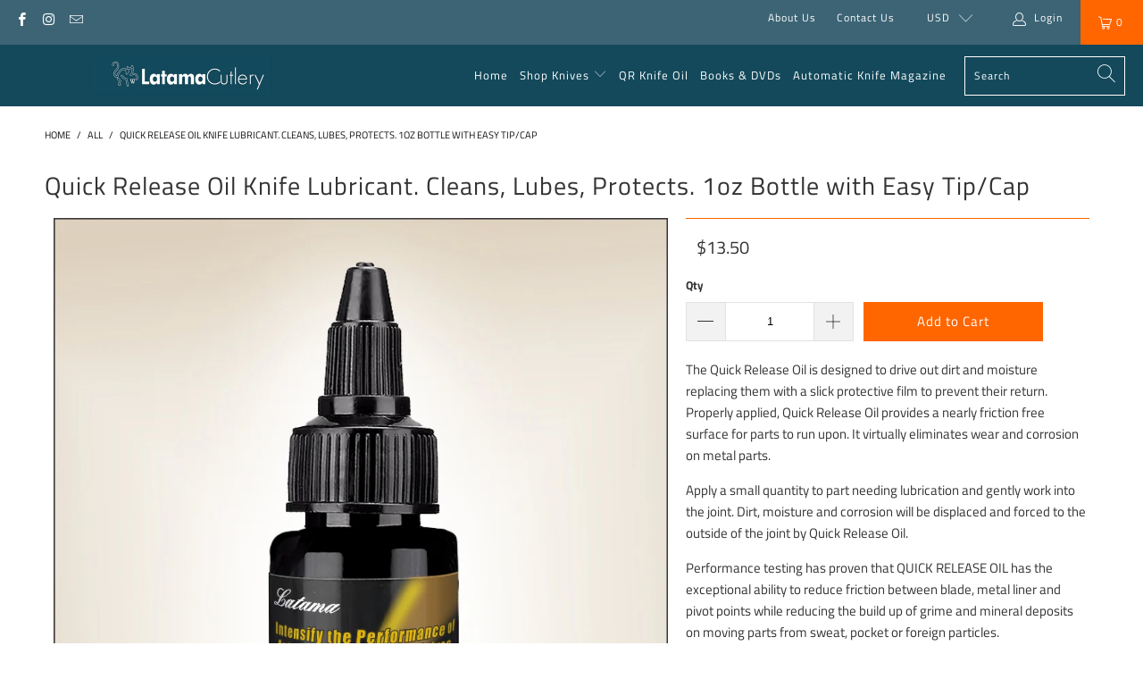

--- FILE ---
content_type: text/html; charset=utf-8
request_url: https://latama.net/products/1-oz-bottle-complete-with-a-010-diameter-orifice-tip
body_size: 26508
content:


 <!DOCTYPE html>
<html lang="en">
<head> <meta charset="utf-8"> <meta http-equiv="cleartype" content="on"> <meta name="robots" content="index,follow"> <!-- Mobile Specific Metas --> <meta name="HandheldFriendly" content="True"> <meta name="MobileOptimized" content="320"> <meta name="viewport" content="width=device-width,initial-scale=1"> <meta name="theme-color" content="#ffffff"> <title>
   Quick Release Oil 1 oz bottle with a .010 diameter orifice tip - LATAMA</title> <link rel="preconnect dns-prefetch" href="https://fonts.shopifycdn.com" /> <link rel="preconnect dns-prefetch" href="https://cdn.shopify.com" /> <link rel="preconnect dns-prefetch" href="https://v.shopify.com" /> <link rel="preconnect dns-prefetch" href="https://cdn.shopifycloud.com" /> <link rel="preload" href="https://cdnjs.cloudflare.com/ajax/libs/fancybox/3.5.6/jquery.fancybox.css" as= "style"onload="this.rel='stylesheet'"> <!-- Stylesheets for eComm Performance "6.2.0" --> <link href="//latama.net/cdn/shop/t/246/assets/styles.css?v=120476875747078501861765457556" rel="stylesheet" type="text/css" media="all" /> <script>
   window.lazySizesConfig = window.lazySizesConfig || {};
   lazySizesConfig.expand = 300;
   lazySizesConfig.loadHidden = false;
   /*! lazysizes - v5.2.2 - bgset plugin */
   !function(e,t){var a=function(){t(e.lazySizes),e.removeEventListener("lazyunveilread",a,!0)};t=t.bind(null,e,e.document),"object"==typeof module&&module.exports?t(require("lazysizes")):"function"==typeof define&&define.amd?define(["lazysizes"],t):e.lazySizes?a():e.addEventListener("lazyunveilread",a,!0)}(window,function(e,z,g){"use strict";var c,y,b,f,i,s,n,v,m;e.addEventListener&&(c=g.cfg,y=/\s+/g,b=/\s*\|\s+|\s+\|\s*/g,f=/^(.+?)(?:\s+\[\s*(.+?)\s*\])(?:\s+\[\s*(.+?)\s*\])?$/,i=/^\s*\(*\s*type\s*:\s*(.+?)\s*\)*\s*$/,s=/\(|\)|'/,n={contain:1,cover:1},v=function(e,t){var a;t&&((a=t.match(i))&&a[1]?e.setAttribute("type",a[1]):e.setAttribute("media",c.customMedia[t]||t))},m=function(e){var t,a,i,r;e.target._lazybgset&&(a=(t=e.target)._lazybgset,(i=t.currentSrc||t.src)&&((r=g.fire(a,"bgsetproxy",{src:i,useSrc:s.test(i)?JSON.stringify(i):i})).defaultPrevented||(a.style.backgroundImage="url("+r.detail.useSrc+")")),t._lazybgsetLoading&&(g.fire(a,"_lazyloaded",{},!1,!0),delete t._lazybgsetLoading))},addEventListener("lazybeforeunveil",function(e){var t,a,i,r,s,n,l,d,o,u;!e.defaultPrevented&&(t=e.target.getAttribute("data-bgset"))&&(o=e.target,(u=z.createElement("img")).alt="",u._lazybgsetLoading=!0,e.detail.firesLoad=!0,a=t,i=o,r=u,s=z.createElement("picture"),n=i.getAttribute(c.sizesAttr),l=i.getAttribute("data-ratio"),d=i.getAttribute("data-optimumx"),i._lazybgset&&i._lazybgset.parentNode==i&&i.removeChild(i._lazybgset),Object.defineProperty(r,"_lazybgset",{value:i,writable:!0}),Object.defineProperty(i,"_lazybgset",{value:s,writable:!0}),a=a.replace(y," ").split(b),s.style.display="none",r.className=c.lazyClass,1!=a.length||n||(n="auto"),a.forEach(function(e){var t,a=z.createElement("source");n&&"auto"!=n&&a.setAttribute("sizes",n),(t=e.match(f))?(a.setAttribute(c.srcsetAttr,t[1]),v(a,t[2]),v(a,t[3])):a.setAttribute(c.srcsetAttr,e),s.appendChild(a)}),n&&(r.setAttribute(c.sizesAttr,n),i.removeAttribute(c.sizesAttr),i.removeAttribute("sizes")),d&&r.setAttribute("data-optimumx",d),l&&r.setAttribute("data-ratio",l),s.appendChild(r),i.appendChild(s),setTimeout(function(){g.loader.unveil(u),g.rAF(function(){g.fire(u,"_lazyloaded",{},!0,!0),u.complete&&m({target:u})})}))}),z.addEventListener("load",m,!0),e.addEventListener("lazybeforesizes",function(e){var t,a,i,r;e.detail.instance==g&&e.target._lazybgset&&e.detail.dataAttr&&(t=e.target._lazybgset,i=t,r=(getComputedStyle(i)||{getPropertyValue:function(){}}).getPropertyValue("background-size"),!n[r]&&n[i.style.backgroundSize]&&(r=i.style.backgroundSize),n[a=r]&&(e.target._lazysizesParentFit=a,g.rAF(function(){e.target.setAttribute("data-parent-fit",a),e.target._lazysizesParentFit&&delete e.target._lazysizesParentFit})))},!0),z.documentElement.addEventListener("lazybeforesizes",function(e){var t,a;!e.defaultPrevented&&e.target._lazybgset&&e.detail.instance==g&&(e.detail.width=(t=e.target._lazybgset,a=g.gW(t,t.parentNode),(!t._lazysizesWidth||a>t._lazysizesWidth)&&(t._lazysizesWidth=a),t._lazysizesWidth))}))});
   /*! lazysizes - v5.3.2 */
   !function(e){var t=function(u,D,f){"use strict";var k,H;if(function(){var e;var t={lazyClass:"lazyload",loadedClass:"lazyloaded",loadingClass:"lazyloading",preloadClass:"lazypreload",errorClass:"lazyerror",autosizesClass:"lazyautosizes",fastLoadedClass:"ls-is-cached",iframeLoadMode:0,srcAttr:"data-src",srcsetAttr:"data-srcset",sizesAttr:"data-sizes",minSize:40,customMedia:{},init:true,expFactor:1.5,hFac:.8,loadMode:2,loadHidden:true,ricTimeout:0,throttleDelay:125};H=u.lazySizesConfig||u.lazysizesConfig||{};for(e in t){if(!(e in H)){H[e]=t[e]}}}(),!D||!D.getElementsByClassName){return{init:function(){},cfg:H,noSupport:true}}var O=D.documentElement,i=u.HTMLPictureElement,P="addEventListener",$="getAttribute",q=u[P].bind(u),I=u.setTimeout,U=u.requestAnimationFrame||I,o=u.requestIdleCallback,j=/^picture$/i,r=["load","error","lazyincluded","_lazyloaded"],a={},G=Array.prototype.forEach,J=function(e,t){if(!a[t]){a[t]=new RegExp("(\\s|^)"+t+"(\\s|$)")}return a[t].test(e[$]("class")||"")&&a[t]},K=function(e,t){if(!J(e,t)){e.setAttribute("class",(e[$]("class")||"").trim()+" "+t)}},Q=function(e,t){var a;if(a=J(e,t)){e.setAttribute("class",(e[$]("class")||"").replace(a," "))}},V=function(t,a,e){var i=e?P:"removeEventListener";if(e){V(t,a)}r.forEach(function(e){t[i](e,a)})},X=function(e,t,a,i,r){var n=D.createEvent("Event");if(!a){a={}}a.instance=k;n.initEvent(t,!i,!r);n.detail=a;e.dispatchEvent(n);return n},Y=function(e,t){var a;if(!i&&(a=u.picturefill||H.pf)){if(t&&t.src&&!e[$]("srcset")){e.setAttribute("srcset",t.src)}a({reevaluate:true,elements:[e]})}else if(t&&t.src){e.src=t.src}},Z=function(e,t){return(getComputedStyle(e,null)||{})[t]},s=function(e,t,a){a=a||e.offsetWidth;while(a<H.minSize&&t&&!e._lazysizesWidth){a=t.offsetWidth;t=t.parentNode}return a},ee=function(){var a,i;var t=[];var r=[];var n=t;var s=function(){var e=n;n=t.length?r:t;a=true;i=false;while(e.length){e.shift()()}a=false};var e=function(e,t){if(a&&!t){e.apply(this,arguments)}else{n.push(e);if(!i){i=true;(D.hidden?I:U)(s)}}};e._lsFlush=s;return e}(),te=function(a,e){return e?function(){ee(a)}:function(){var e=this;var t=arguments;ee(function(){a.apply(e,t)})}},ae=function(e){var a;var i=0;var r=H.throttleDelay;var n=H.ricTimeout;var t=function(){a=false;i=f.now();e()};var s=o&&n>49?function(){o(t,{timeout:n});if(n!==H.ricTimeout){n=H.ricTimeout}}:te(function(){I(t)},true);return function(e){var t;if(e=e===true){n=33}if(a){return}a=true;t=r-(f.now()-i);if(t<0){t=0}if(e||t<9){s()}else{I(s,t)}}},ie=function(e){var t,a;var i=99;var r=function(){t=null;e()};var n=function(){var e=f.now()-a;if(e<i){I(n,i-e)}else{(o||r)(r)}};return function(){a=f.now();if(!t){t=I(n,i)}}},e=function(){var v,m,c,h,e;var y,z,g,p,C,b,A;var n=/^img$/i;var d=/^iframe$/i;var E="onscroll"in u&&!/(gle|ing)bot/.test(navigator.userAgent);var _=0;var w=0;var M=0;var N=-1;var L=function(e){M--;if(!e||M<0||!e.target){M=0}};var x=function(e){if(A==null){A=Z(D.body,"visibility")=="hidden"}return A||!(Z(e.parentNode,"visibility")=="hidden"&&Z(e,"visibility")=="hidden")};var W=function(e,t){var a;var i=e;var r=x(e);g-=t;b+=t;p-=t;C+=t;while(r&&(i=i.offsetParent)&&i!=D.body&&i!=O){r=(Z(i,"opacity")||1)>0;if(r&&Z(i,"overflow")!="visible"){a=i.getBoundingClientRect();r=C>a.left&&p<a.right&&b>a.top-1&&g<a.bottom+1}}return r};var t=function(){var e,t,a,i,r,n,s,o,l,u,f,c;var d=k.elements;if((h=H.loadMode)&&M<8&&(e=d.length)){t=0;N++;for(;t<e;t++){if(!d[t]||d[t]._lazyRace){continue}if(!E||k.prematureUnveil&&k.prematureUnveil(d[t])){R(d[t]);continue}if(!(o=d[t][$]("data-expand"))||!(n=o*1)){n=w}if(!u){u=!H.expand||H.expand<1?O.clientHeight>500&&O.clientWidth>500?500:370:H.expand;k._defEx=u;f=u*H.expFactor;c=H.hFac;A=null;if(w<f&&M<1&&N>2&&h>2&&!D.hidden){w=f;N=0}else if(h>1&&N>1&&M<6){w=u}else{w=_}}if(l!==n){y=innerWidth+n*c;z=innerHeight+n;s=n*-1;l=n}a=d[t].getBoundingClientRect();if((b=a.bottom)>=s&&(g=a.top)<=z&&(C=a.right)>=s*c&&(p=a.left)<=y&&(b||C||p||g)&&(H.loadHidden||x(d[t]))&&(m&&M<3&&!o&&(h<3||N<4)||W(d[t],n))){R(d[t]);r=true;if(M>9){break}}else if(!r&&m&&!i&&M<4&&N<4&&h>2&&(v[0]||H.preloadAfterLoad)&&(v[0]||!o&&(b||C||p||g||d[t][$](H.sizesAttr)!="auto"))){i=v[0]||d[t]}}if(i&&!r){R(i)}}};var a=ae(t);var S=function(e){var t=e.target;if(t._lazyCache){delete t._lazyCache;return}L(e);K(t,H.loadedClass);Q(t,H.loadingClass);V(t,B);X(t,"lazyloaded")};var i=te(S);var B=function(e){i({target:e.target})};var T=function(e,t){var a=e.getAttribute("data-load-mode")||H.iframeLoadMode;if(a==0){e.contentWindow.location.replace(t)}else if(a==1){e.src=t}};var F=function(e){var t;var a=e[$](H.srcsetAttr);if(t=H.customMedia[e[$]("data-media")||e[$]("media")]){e.setAttribute("media",t)}if(a){e.setAttribute("srcset",a)}};var s=te(function(t,e,a,i,r){var n,s,o,l,u,f;if(!(u=X(t,"lazybeforeunveil",e)).defaultPrevented){if(i){if(a){K(t,H.autosizesClass)}else{t.setAttribute("sizes",i)}}s=t[$](H.srcsetAttr);n=t[$](H.srcAttr);if(r){o=t.parentNode;l=o&&j.test(o.nodeName||"")}f=e.firesLoad||"src"in t&&(s||n||l);u={target:t};K(t,H.loadingClass);if(f){clearTimeout(c);c=I(L,2500);V(t,B,true)}if(l){G.call(o.getElementsByTagName("source"),F)}if(s){t.setAttribute("srcset",s)}else if(n&&!l){if(d.test(t.nodeName)){T(t,n)}else{t.src=n}}if(r&&(s||l)){Y(t,{src:n})}}if(t._lazyRace){delete t._lazyRace}Q(t,H.lazyClass);ee(function(){var e=t.complete&&t.naturalWidth>1;if(!f||e){if(e){K(t,H.fastLoadedClass)}S(u);t._lazyCache=true;I(function(){if("_lazyCache"in t){delete t._lazyCache}},9)}if(t.loading=="lazy"){M--}},true)});var R=function(e){if(e._lazyRace){return}var t;var a=n.test(e.nodeName);var i=a&&(e[$](H.sizesAttr)||e[$]("sizes"));var r=i=="auto";if((r||!m)&&a&&(e[$]("src")||e.srcset)&&!e.complete&&!J(e,H.errorClass)&&J(e,H.lazyClass)){return}t=X(e,"lazyunveilread").detail;if(r){re.updateElem(e,true,e.offsetWidth)}e._lazyRace=true;M++;s(e,t,r,i,a)};var r=ie(function(){H.loadMode=3;a()});var o=function(){if(H.loadMode==3){H.loadMode=2}r()};var l=function(){if(m){return}if(f.now()-e<999){I(l,999);return}m=true;H.loadMode=3;a();q("scroll",o,true)};return{_:function(){e=f.now();k.elements=D.getElementsByClassName(H.lazyClass);v=D.getElementsByClassName(H.lazyClass+" "+H.preloadClass);q("scroll",a,true);q("resize",a,true);q("pageshow",function(e){if(e.persisted){var t=D.querySelectorAll("."+H.loadingClass);if(t.length&&t.forEach){U(function(){t.forEach(function(e){if(e.complete){R(e)}})})}}});if(u.MutationObserver){new MutationObserver(a).observe(O,{childList:true,subtree:true,attributes:true})}else{O[P]("DOMNodeInserted",a,true);O[P]("DOMAttrModified",a,true);setInterval(a,999)}q("hashchange",a,true);["focus","mouseover","click","load","transitionend","animationend"].forEach(function(e){D[P](e,a,true)});if(/d$|^c/.test(D.readyState)){l()}else{q("load",l);D[P]("DOMContentLoaded",a);I(l,2e4)}if(k.elements.length){t();ee._lsFlush()}else{a()}},checkElems:a,unveil:R,_aLSL:o}}(),re=function(){var a;var n=te(function(e,t,a,i){var r,n,s;e._lazysizesWidth=i;i+="px";e.setAttribute("sizes",i);if(j.test(t.nodeName||"")){r=t.getElementsByTagName("source");for(n=0,s=r.length;n<s;n++){r[n].setAttribute("sizes",i)}}if(!a.detail.dataAttr){Y(e,a.detail)}});var i=function(e,t,a){var i;var r=e.parentNode;if(r){a=s(e,r,a);i=X(e,"lazybeforesizes",{width:a,dataAttr:!!t});if(!i.defaultPrevented){a=i.detail.width;if(a&&a!==e._lazysizesWidth){n(e,r,i,a)}}}};var e=function(){var e;var t=a.length;if(t){e=0;for(;e<t;e++){i(a[e])}}};var t=ie(e);return{_:function(){a=D.getElementsByClassName(H.autosizesClass);q("resize",t)},checkElems:t,updateElem:i}}(),t=function(){if(!t.i&&D.getElementsByClassName){t.i=true;re._();e._()}};return I(function(){H.init&&t()}),k={cfg:H,autoSizer:re,loader:e,init:t,uP:Y,aC:K,rC:Q,hC:J,fire:X,gW:s,rAF:ee}}(e,e.document,Date);e.lazySizes=t,"object"==typeof module&&module.exports&&(module.exports=t)}("undefined"!=typeof window?window:{});</script> <meta name="description" content="Firearm &amp; Knife Lubrication. Cleans, Lubes, Protects. Provides a nearly friction free surface for parts to run. Use it on guns, automatic and folding knives, firearms, fishing reels, bicycle gears, all tools, locks, anything with moving metal parts will last longer and work better when you Quick Release it!" /> <link rel="shortcut icon" type="image/x-icon" href="files/Latama_Cat_-_Favicon.png"> <link rel="apple-touch-icon" href="files/Latama_Cat_-_Favicon.png"/> <link rel="apple-touch-icon" sizes="57x57" href="files/Latama_Cat_-_Favicon.png"/> <link rel="apple-touch-icon" sizes="60x60" href="files/Latama_Cat_-_Favicon.png"/> <link rel="apple-touch-icon" sizes="72x72" href="files/Latama_Cat_-_Favicon.png"/> <link rel="apple-touch-icon" sizes="76x76" href="files/Latama_Cat_-_Favicon.png"/> <link rel="apple-touch-icon" sizes="114x114" href="files/Latama_Cat_-_Favicon.png"/> <link rel="apple-touch-icon" sizes="180x180" href="files/Latama_Cat_-_Favicon.png"/> <link rel="apple-touch-icon" sizes="228x228" href="files/Latama_Cat_-_Favicon.png"/> <link rel="canonical" href="https://latama.net/products/1-oz-bottle-complete-with-a-010-diameter-orifice-tip" /> <script>window.performance && window.performance.mark && window.performance.mark('shopify.content_for_header.start');</script><meta id="shopify-digital-wallet" name="shopify-digital-wallet" content="/9367614/digital_wallets/dialog">
<meta name="shopify-checkout-api-token" content="ea0eff73bc1c1f683a7f4d05e0de0c6f">
<meta id="in-context-paypal-metadata" data-shop-id="9367614" data-venmo-supported="true" data-environment="production" data-locale="en_US" data-paypal-v4="true" data-currency="USD">
<link rel="alternate" type="application/json+oembed" href="https://latama.net/products/1-oz-bottle-complete-with-a-010-diameter-orifice-tip.oembed">
<script async="async" src="/checkouts/internal/preloads.js?locale=en-US"></script>
<script id="shopify-features" type="application/json">{"accessToken":"ea0eff73bc1c1f683a7f4d05e0de0c6f","betas":["rich-media-storefront-analytics"],"domain":"latama.net","predictiveSearch":true,"shopId":9367614,"locale":"en"}</script>
<script>var Shopify = Shopify || {};
Shopify.shop = "latama.myshopify.com";
Shopify.locale = "en";
Shopify.currency = {"active":"USD","rate":"1.0"};
Shopify.country = "US";
Shopify.theme = {"name":"December 2025","id":182842949907,"schema_name":"eComm Performance","schema_version":"6.2.0","theme_store_id":null,"role":"main"};
Shopify.theme.handle = "null";
Shopify.theme.style = {"id":null,"handle":null};
Shopify.cdnHost = "latama.net/cdn";
Shopify.routes = Shopify.routes || {};
Shopify.routes.root = "/";</script>
<script type="module">!function(o){(o.Shopify=o.Shopify||{}).modules=!0}(window);</script>
<script>!function(o){function n(){var o=[];function n(){o.push(Array.prototype.slice.apply(arguments))}return n.q=o,n}var t=o.Shopify=o.Shopify||{};t.loadFeatures=n(),t.autoloadFeatures=n()}(window);</script>
<script id="shop-js-analytics" type="application/json">{"pageType":"product"}</script>
<script defer="defer" async type="module" src="//latama.net/cdn/shopifycloud/shop-js/modules/v2/client.init-shop-cart-sync_dlpDe4U9.en.esm.js"></script>
<script defer="defer" async type="module" src="//latama.net/cdn/shopifycloud/shop-js/modules/v2/chunk.common_FunKbpTJ.esm.js"></script>
<script type="module">
  await import("//latama.net/cdn/shopifycloud/shop-js/modules/v2/client.init-shop-cart-sync_dlpDe4U9.en.esm.js");
await import("//latama.net/cdn/shopifycloud/shop-js/modules/v2/chunk.common_FunKbpTJ.esm.js");

  window.Shopify.SignInWithShop?.initShopCartSync?.({"fedCMEnabled":true,"windoidEnabled":true});

</script>
<script>(function() {
  var isLoaded = false;
  function asyncLoad() {
    if (isLoaded) return;
    isLoaded = true;
    var urls = ["https:\/\/static.mailerlite.com\/data\/a\/1445\/1445076\/universal_r3w8o0b1t9.js?shop=latama.myshopify.com"];
    for (var i = 0; i <urls.length; i++) {
      var s = document.createElement('script');
      s.type = 'text/javascript';
      s.async = true;
      s.src = urls[i];
      var x = document.getElementsByTagName('script')[0];
      x.parentNode.insertBefore(s, x);
    }
  };
  if(window.attachEvent) {
    window.attachEvent('onload', asyncLoad);
  } else {
    window.addEventListener('load', asyncLoad, false);
  }
})();</script>
<script id="__st">var __st={"a":9367614,"offset":-18000,"reqid":"e4ed62a2-3e10-415b-ba55-fa8c27832ad8-1765484210","pageurl":"latama.net\/products\/1-oz-bottle-complete-with-a-010-diameter-orifice-tip","u":"644734302d34","p":"product","rtyp":"product","rid":4357070851};</script>
<script>window.ShopifyPaypalV4VisibilityTracking = true;</script>
<script id="captcha-bootstrap">!function(){'use strict';const t='contact',e='account',n='new_comment',o=[[t,t],['blogs',n],['comments',n],[t,'customer']],c=[[e,'customer_login'],[e,'guest_login'],[e,'recover_customer_password'],[e,'create_customer']],r=t=>t.map((([t,e])=>`form[action*='/${t}']:not([data-nocaptcha='true']) input[name='form_type'][value='${e}']`)).join(','),a=t=>()=>t?[...document.querySelectorAll(t)].map((t=>t.form)):[];function s(){const t=[...o],e=r(t);return a(e)}const i='password',u='form_key',d=['recaptcha-v3-token','g-recaptcha-response','h-captcha-response',i],f=()=>{try{return window.sessionStorage}catch{return}},m='__shopify_v',_=t=>t.elements[u];function p(t,e,n=!1){try{const o=window.sessionStorage,c=JSON.parse(o.getItem(e)),{data:r}=function(t){const{data:e,action:n}=t;return t[m]||n?{data:e,action:n}:{data:t,action:n}}(c);for(const[e,n]of Object.entries(r))t.elements[e]&&(t.elements[e].value=n);n&&o.removeItem(e)}catch(o){console.error('form repopulation failed',{error:o})}}const l='form_type',E='cptcha';function T(t){t.dataset[E]=!0}const w=window,h=w.document,L='Shopify',v='ce_forms',y='captcha';let A=!1;((t,e)=>{const n=(g='f06e6c50-85a8-45c8-87d0-21a2b65856fe',I='https://cdn.shopify.com/shopifycloud/storefront-forms-hcaptcha/ce_storefront_forms_captcha_hcaptcha.v1.5.2.iife.js',D={infoText:'Protected by hCaptcha',privacyText:'Privacy',termsText:'Terms'},(t,e,n)=>{const o=w[L][v],c=o.bindForm;if(c)return c(t,g,e,D).then(n);var r;o.q.push([[t,g,e,D],n]),r=I,A||(h.body.append(Object.assign(h.createElement('script'),{id:'captcha-provider',async:!0,src:r})),A=!0)});var g,I,D;w[L]=w[L]||{},w[L][v]=w[L][v]||{},w[L][v].q=[],w[L][y]=w[L][y]||{},w[L][y].protect=function(t,e){n(t,void 0,e),T(t)},Object.freeze(w[L][y]),function(t,e,n,w,h,L){const[v,y,A,g]=function(t,e,n){const i=e?o:[],u=t?c:[],d=[...i,...u],f=r(d),m=r(i),_=r(d.filter((([t,e])=>n.includes(e))));return[a(f),a(m),a(_),s()]}(w,h,L),I=t=>{const e=t.target;return e instanceof HTMLFormElement?e:e&&e.form},D=t=>v().includes(t);t.addEventListener('submit',(t=>{const e=I(t);if(!e)return;const n=D(e)&&!e.dataset.hcaptchaBound&&!e.dataset.recaptchaBound,o=_(e),c=g().includes(e)&&(!o||!o.value);(n||c)&&t.preventDefault(),c&&!n&&(function(t){try{if(!f())return;!function(t){const e=f();if(!e)return;const n=_(t);if(!n)return;const o=n.value;o&&e.removeItem(o)}(t);const e=Array.from(Array(32),(()=>Math.random().toString(36)[2])).join('');!function(t,e){_(t)||t.append(Object.assign(document.createElement('input'),{type:'hidden',name:u})),t.elements[u].value=e}(t,e),function(t,e){const n=f();if(!n)return;const o=[...t.querySelectorAll(`input[type='${i}']`)].map((({name:t})=>t)),c=[...d,...o],r={};for(const[a,s]of new FormData(t).entries())c.includes(a)||(r[a]=s);n.setItem(e,JSON.stringify({[m]:1,action:t.action,data:r}))}(t,e)}catch(e){console.error('failed to persist form',e)}}(e),e.submit())}));const S=(t,e)=>{t&&!t.dataset[E]&&(n(t,e.some((e=>e===t))),T(t))};for(const o of['focusin','change'])t.addEventListener(o,(t=>{const e=I(t);D(e)&&S(e,y())}));const B=e.get('form_key'),M=e.get(l),P=B&&M;t.addEventListener('DOMContentLoaded',(()=>{const t=y();if(P)for(const e of t)e.elements[l].value===M&&p(e,B);[...new Set([...A(),...v().filter((t=>'true'===t.dataset.shopifyCaptcha))])].forEach((e=>S(e,t)))}))}(h,new URLSearchParams(w.location.search),n,t,e,['guest_login'])})(!0,!0)}();</script>
<script integrity="sha256-52AcMU7V7pcBOXWImdc/TAGTFKeNjmkeM1Pvks/DTgc=" data-source-attribution="shopify.loadfeatures" defer="defer" src="//latama.net/cdn/shopifycloud/storefront/assets/storefront/load_feature-81c60534.js" crossorigin="anonymous"></script>
<script data-source-attribution="shopify.dynamic_checkout.dynamic.init">var Shopify=Shopify||{};Shopify.PaymentButton=Shopify.PaymentButton||{isStorefrontPortableWallets:!0,init:function(){window.Shopify.PaymentButton.init=function(){};var t=document.createElement("script");t.src="https://latama.net/cdn/shopifycloud/portable-wallets/latest/portable-wallets.en.js",t.type="module",document.head.appendChild(t)}};
</script>
<script data-source-attribution="shopify.dynamic_checkout.buyer_consent">
  function portableWalletsHideBuyerConsent(e){var t=document.getElementById("shopify-buyer-consent"),n=document.getElementById("shopify-subscription-policy-button");t&&n&&(t.classList.add("hidden"),t.setAttribute("aria-hidden","true"),n.removeEventListener("click",e))}function portableWalletsShowBuyerConsent(e){var t=document.getElementById("shopify-buyer-consent"),n=document.getElementById("shopify-subscription-policy-button");t&&n&&(t.classList.remove("hidden"),t.removeAttribute("aria-hidden"),n.addEventListener("click",e))}window.Shopify?.PaymentButton&&(window.Shopify.PaymentButton.hideBuyerConsent=portableWalletsHideBuyerConsent,window.Shopify.PaymentButton.showBuyerConsent=portableWalletsShowBuyerConsent);
</script>
<script data-source-attribution="shopify.dynamic_checkout.cart.bootstrap">document.addEventListener("DOMContentLoaded",(function(){function t(){return document.querySelector("shopify-accelerated-checkout-cart, shopify-accelerated-checkout")}if(t())Shopify.PaymentButton.init();else{new MutationObserver((function(e,n){t()&&(Shopify.PaymentButton.init(),n.disconnect())})).observe(document.body,{childList:!0,subtree:!0})}}));
</script>
<script id='scb4127' type='text/javascript' async='' src='https://latama.net/cdn/shopifycloud/privacy-banner/storefront-banner.js'></script><link id="shopify-accelerated-checkout-styles" rel="stylesheet" media="screen" href="https://latama.net/cdn/shopifycloud/portable-wallets/latest/accelerated-checkout-backwards-compat.css" crossorigin="anonymous">
<style id="shopify-accelerated-checkout-cart">
        #shopify-buyer-consent {
  margin-top: 1em;
  display: inline-block;
  width: 100%;
}

#shopify-buyer-consent.hidden {
  display: none;
}

#shopify-subscription-policy-button {
  background: none;
  border: none;
  padding: 0;
  text-decoration: underline;
  font-size: inherit;
  cursor: pointer;
}

#shopify-subscription-policy-button::before {
  box-shadow: none;
}

      </style>

<script>window.performance && window.performance.mark && window.performance.mark('shopify.content_for_header.end');</script>
 

<meta name="author" content="LATAMA">
<meta property="og:url" content="https://latama.net/products/1-oz-bottle-complete-with-a-010-diameter-orifice-tip">
<meta property="og:site_name" content="LATAMA"> <meta property="og:type" content="product"> <meta property="og:title" content="Quick Release Oil Knife Lubricant. Cleans, Lubes, Protects. 1oz Bottle with Easy Tip/Cap"> <meta property="og:image" content="https://latama.net/cdn/shop/files/QRO_Black_Bottle_1_wp_600x.jpg?v=1742326308"> <meta property="og:image:secure_url" content="https://latama.net/cdn/shop/files/QRO_Black_Bottle_1_wp_600x.jpg?v=1742326308"> <meta property="og:image:width" content="900"> <meta property="og:image:height" content="1124"> <meta property="product:price:amount" content="13.50"> <meta property="product:price:currency" content="USD"> <meta property="og:description" content="Firearm &amp; Knife Lubrication. Cleans, Lubes, Protects. Provides a nearly friction free surface for parts to run. Use it on guns, automatic and folding knives, firearms, fishing reels, bicycle gears, all tools, locks, anything with moving metal parts will last longer and work better when you Quick Release it!">




<meta name="twitter:card" content="summary"> <meta name="twitter:title" content="Quick Release Oil Knife Lubricant. Cleans, Lubes, Protects. 1oz Bottle with Easy Tip/Cap"> <meta name="twitter:description" content="Guns, automatic and folding knives, firearms, fishing reels, bicycle gears, all tools, locks, anything with moving metal parts will last longer and work better when you Quick Release It! The Quick Release Oil is designed to drive out dirt and moisture replacing them with a slick protective film to prevent their return. Properly applied, Quick Release Oil provides a nearly friction free surface for parts to run upon. It virtually eliminates wear and corrosion on metal parts. Apply a small quantity to part needing lubrication and gently work into the joint. Dirt, moisture and corrosion will be displaced and forced to the outside of the joint by Quick Release Oil. Performance testing has proven that QUICK RELEASE OIL has the exceptional ability to reduce friction between blade, metal liner and pivot points while reducing the build up of grime and"> <meta name="twitter:image" content="https://latama.net/cdn/shop/files/QRO_Black_Bottle_1_wp_240x.jpg?v=1742326308"> <meta name="twitter:image:width" content="240"> <meta name="twitter:image:height" content="240"> <meta name="twitter:image:alt" content="Quick Release Oil 1 oz Bottle  with Precision Flow Cap portrait">


 
 
<link href="https://monorail-edge.shopifysvc.com" rel="dns-prefetch">
<script>(function(){if ("sendBeacon" in navigator && "performance" in window) {try {var session_token_from_headers = performance.getEntriesByType('navigation')[0].serverTiming.find(x => x.name == '_s').description;} catch {var session_token_from_headers = undefined;}var session_cookie_matches = document.cookie.match(/_shopify_s=([^;]*)/);var session_token_from_cookie = session_cookie_matches && session_cookie_matches.length === 2 ? session_cookie_matches[1] : "";var session_token = session_token_from_headers || session_token_from_cookie || "";function handle_abandonment_event(e) {var entries = performance.getEntries().filter(function(entry) {return /monorail-edge.shopifysvc.com/.test(entry.name);});if (!window.abandonment_tracked && entries.length === 0) {window.abandonment_tracked = true;var currentMs = Date.now();var navigation_start = performance.timing.navigationStart;var payload = {shop_id: 9367614,url: window.location.href,navigation_start,duration: currentMs - navigation_start,session_token,page_type: "product"};window.navigator.sendBeacon("https://monorail-edge.shopifysvc.com/v1/produce", JSON.stringify({schema_id: "online_store_buyer_site_abandonment/1.1",payload: payload,metadata: {event_created_at_ms: currentMs,event_sent_at_ms: currentMs}}));}}window.addEventListener('pagehide', handle_abandonment_event);}}());</script>
<script id="web-pixels-manager-setup">(function e(e,d,r,n,o){if(void 0===o&&(o={}),!Boolean(null===(a=null===(i=window.Shopify)||void 0===i?void 0:i.analytics)||void 0===a?void 0:a.replayQueue)){var i,a;window.Shopify=window.Shopify||{};var t=window.Shopify;t.analytics=t.analytics||{};var s=t.analytics;s.replayQueue=[],s.publish=function(e,d,r){return s.replayQueue.push([e,d,r]),!0};try{self.performance.mark("wpm:start")}catch(e){}var l=function(){var e={modern:/Edge?\/(1{2}[4-9]|1[2-9]\d|[2-9]\d{2}|\d{4,})\.\d+(\.\d+|)|Firefox\/(1{2}[4-9]|1[2-9]\d|[2-9]\d{2}|\d{4,})\.\d+(\.\d+|)|Chrom(ium|e)\/(9{2}|\d{3,})\.\d+(\.\d+|)|(Maci|X1{2}).+ Version\/(15\.\d+|(1[6-9]|[2-9]\d|\d{3,})\.\d+)([,.]\d+|)( \(\w+\)|)( Mobile\/\w+|) Safari\/|Chrome.+OPR\/(9{2}|\d{3,})\.\d+\.\d+|(CPU[ +]OS|iPhone[ +]OS|CPU[ +]iPhone|CPU IPhone OS|CPU iPad OS)[ +]+(15[._]\d+|(1[6-9]|[2-9]\d|\d{3,})[._]\d+)([._]\d+|)|Android:?[ /-](13[3-9]|1[4-9]\d|[2-9]\d{2}|\d{4,})(\.\d+|)(\.\d+|)|Android.+Firefox\/(13[5-9]|1[4-9]\d|[2-9]\d{2}|\d{4,})\.\d+(\.\d+|)|Android.+Chrom(ium|e)\/(13[3-9]|1[4-9]\d|[2-9]\d{2}|\d{4,})\.\d+(\.\d+|)|SamsungBrowser\/([2-9]\d|\d{3,})\.\d+/,legacy:/Edge?\/(1[6-9]|[2-9]\d|\d{3,})\.\d+(\.\d+|)|Firefox\/(5[4-9]|[6-9]\d|\d{3,})\.\d+(\.\d+|)|Chrom(ium|e)\/(5[1-9]|[6-9]\d|\d{3,})\.\d+(\.\d+|)([\d.]+$|.*Safari\/(?![\d.]+ Edge\/[\d.]+$))|(Maci|X1{2}).+ Version\/(10\.\d+|(1[1-9]|[2-9]\d|\d{3,})\.\d+)([,.]\d+|)( \(\w+\)|)( Mobile\/\w+|) Safari\/|Chrome.+OPR\/(3[89]|[4-9]\d|\d{3,})\.\d+\.\d+|(CPU[ +]OS|iPhone[ +]OS|CPU[ +]iPhone|CPU IPhone OS|CPU iPad OS)[ +]+(10[._]\d+|(1[1-9]|[2-9]\d|\d{3,})[._]\d+)([._]\d+|)|Android:?[ /-](13[3-9]|1[4-9]\d|[2-9]\d{2}|\d{4,})(\.\d+|)(\.\d+|)|Mobile Safari.+OPR\/([89]\d|\d{3,})\.\d+\.\d+|Android.+Firefox\/(13[5-9]|1[4-9]\d|[2-9]\d{2}|\d{4,})\.\d+(\.\d+|)|Android.+Chrom(ium|e)\/(13[3-9]|1[4-9]\d|[2-9]\d{2}|\d{4,})\.\d+(\.\d+|)|Android.+(UC? ?Browser|UCWEB|U3)[ /]?(15\.([5-9]|\d{2,})|(1[6-9]|[2-9]\d|\d{3,})\.\d+)\.\d+|SamsungBrowser\/(5\.\d+|([6-9]|\d{2,})\.\d+)|Android.+MQ{2}Browser\/(14(\.(9|\d{2,})|)|(1[5-9]|[2-9]\d|\d{3,})(\.\d+|))(\.\d+|)|K[Aa][Ii]OS\/(3\.\d+|([4-9]|\d{2,})\.\d+)(\.\d+|)/},d=e.modern,r=e.legacy,n=navigator.userAgent;return n.match(d)?"modern":n.match(r)?"legacy":"unknown"}(),u="modern"===l?"modern":"legacy",c=(null!=n?n:{modern:"",legacy:""})[u],f=function(e){return[e.baseUrl,"/wpm","/b",e.hashVersion,"modern"===e.buildTarget?"m":"l",".js"].join("")}({baseUrl:d,hashVersion:r,buildTarget:u}),m=function(e){var d=e.version,r=e.bundleTarget,n=e.surface,o=e.pageUrl,i=e.monorailEndpoint;return{emit:function(e){var a=e.status,t=e.errorMsg,s=(new Date).getTime(),l=JSON.stringify({metadata:{event_sent_at_ms:s},events:[{schema_id:"web_pixels_manager_load/3.1",payload:{version:d,bundle_target:r,page_url:o,status:a,surface:n,error_msg:t},metadata:{event_created_at_ms:s}}]});if(!i)return console&&console.warn&&console.warn("[Web Pixels Manager] No Monorail endpoint provided, skipping logging."),!1;try{return self.navigator.sendBeacon.bind(self.navigator)(i,l)}catch(e){}var u=new XMLHttpRequest;try{return u.open("POST",i,!0),u.setRequestHeader("Content-Type","text/plain"),u.send(l),!0}catch(e){return console&&console.warn&&console.warn("[Web Pixels Manager] Got an unhandled error while logging to Monorail."),!1}}}}({version:r,bundleTarget:l,surface:e.surface,pageUrl:self.location.href,monorailEndpoint:e.monorailEndpoint});try{o.browserTarget=l,function(e){var d=e.src,r=e.async,n=void 0===r||r,o=e.onload,i=e.onerror,a=e.sri,t=e.scriptDataAttributes,s=void 0===t?{}:t,l=document.createElement("script"),u=document.querySelector("head"),c=document.querySelector("body");if(l.async=n,l.src=d,a&&(l.integrity=a,l.crossOrigin="anonymous"),s)for(var f in s)if(Object.prototype.hasOwnProperty.call(s,f))try{l.dataset[f]=s[f]}catch(e){}if(o&&l.addEventListener("load",o),i&&l.addEventListener("error",i),u)u.appendChild(l);else{if(!c)throw new Error("Did not find a head or body element to append the script");c.appendChild(l)}}({src:f,async:!0,onload:function(){if(!function(){var e,d;return Boolean(null===(d=null===(e=window.Shopify)||void 0===e?void 0:e.analytics)||void 0===d?void 0:d.initialized)}()){var d=window.webPixelsManager.init(e)||void 0;if(d){var r=window.Shopify.analytics;r.replayQueue.forEach((function(e){var r=e[0],n=e[1],o=e[2];d.publishCustomEvent(r,n,o)})),r.replayQueue=[],r.publish=d.publishCustomEvent,r.visitor=d.visitor,r.initialized=!0}}},onerror:function(){return m.emit({status:"failed",errorMsg:"".concat(f," has failed to load")})},sri:function(e){var d=/^sha384-[A-Za-z0-9+/=]+$/;return"string"==typeof e&&d.test(e)}(c)?c:"",scriptDataAttributes:o}),m.emit({status:"loading"})}catch(e){m.emit({status:"failed",errorMsg:(null==e?void 0:e.message)||"Unknown error"})}}})({shopId: 9367614,storefrontBaseUrl: "https://latama.net",extensionsBaseUrl: "https://extensions.shopifycdn.com/cdn/shopifycloud/web-pixels-manager",monorailEndpoint: "https://monorail-edge.shopifysvc.com/unstable/produce_batch",surface: "storefront-renderer",enabledBetaFlags: ["2dca8a86"],webPixelsConfigList: [{"id":"144146707","eventPayloadVersion":"1","runtimeContext":"LAX","scriptVersion":"3","type":"CUSTOM","privacyPurposes":["ANALYTICS","MARKETING","SALE_OF_DATA"],"name":"Virtu"},{"id":"154927379","eventPayloadVersion":"v1","runtimeContext":"LAX","scriptVersion":"1","type":"CUSTOM","privacyPurposes":["ANALYTICS"],"name":"Google Analytics tag (migrated)"},{"id":"shopify-app-pixel","configuration":"{}","eventPayloadVersion":"v1","runtimeContext":"STRICT","scriptVersion":"0450","apiClientId":"shopify-pixel","type":"APP","privacyPurposes":["ANALYTICS","MARKETING"]},{"id":"shopify-custom-pixel","eventPayloadVersion":"v1","runtimeContext":"LAX","scriptVersion":"0450","apiClientId":"shopify-pixel","type":"CUSTOM","privacyPurposes":["ANALYTICS","MARKETING"]}],isMerchantRequest: false,initData: {"shop":{"name":"LATAMA","paymentSettings":{"currencyCode":"USD"},"myshopifyDomain":"latama.myshopify.com","countryCode":"US","storefrontUrl":"https:\/\/latama.net"},"customer":null,"cart":null,"checkout":null,"productVariants":[{"price":{"amount":13.5,"currencyCode":"USD"},"product":{"title":"Quick Release Oil Knife Lubricant. Cleans, Lubes, Protects. 1oz Bottle with Easy Tip\/Cap","vendor":"Quick Release","id":"4357070851","untranslatedTitle":"Quick Release Oil Knife Lubricant. Cleans, Lubes, Protects. 1oz Bottle with Easy Tip\/Cap","url":"\/products\/1-oz-bottle-complete-with-a-010-diameter-orifice-tip","type":"Quick Release Oil"},"id":"13236305155","image":{"src":"\/\/latama.net\/cdn\/shop\/files\/QRO_Black_Bottle_1_wp.jpg?v=1742326308"},"sku":"QROIL01","title":"Default Title","untranslatedTitle":"Default Title"}],"purchasingCompany":null},},"https://latama.net/cdn","ae1676cfwd2530674p4253c800m34e853cb",{"modern":"","legacy":""},{"shopId":"9367614","storefrontBaseUrl":"https:\/\/latama.net","extensionBaseUrl":"https:\/\/extensions.shopifycdn.com\/cdn\/shopifycloud\/web-pixels-manager","surface":"storefront-renderer","enabledBetaFlags":"[\"2dca8a86\"]","isMerchantRequest":"false","hashVersion":"ae1676cfwd2530674p4253c800m34e853cb","publish":"custom","events":"[[\"page_viewed\",{}],[\"product_viewed\",{\"productVariant\":{\"price\":{\"amount\":13.5,\"currencyCode\":\"USD\"},\"product\":{\"title\":\"Quick Release Oil Knife Lubricant. Cleans, Lubes, Protects. 1oz Bottle with Easy Tip\/Cap\",\"vendor\":\"Quick Release\",\"id\":\"4357070851\",\"untranslatedTitle\":\"Quick Release Oil Knife Lubricant. Cleans, Lubes, Protects. 1oz Bottle with Easy Tip\/Cap\",\"url\":\"\/products\/1-oz-bottle-complete-with-a-010-diameter-orifice-tip\",\"type\":\"Quick Release Oil\"},\"id\":\"13236305155\",\"image\":{\"src\":\"\/\/latama.net\/cdn\/shop\/files\/QRO_Black_Bottle_1_wp.jpg?v=1742326308\"},\"sku\":\"QROIL01\",\"title\":\"Default Title\",\"untranslatedTitle\":\"Default Title\"}}]]"});</script><script>
  window.ShopifyAnalytics = window.ShopifyAnalytics || {};
  window.ShopifyAnalytics.meta = window.ShopifyAnalytics.meta || {};
  window.ShopifyAnalytics.meta.currency = 'USD';
  var meta = {"product":{"id":4357070851,"gid":"gid:\/\/shopify\/Product\/4357070851","vendor":"Quick Release","type":"Quick Release Oil","variants":[{"id":13236305155,"price":1350,"name":"Quick Release Oil Knife Lubricant. Cleans, Lubes, Protects. 1oz Bottle with Easy Tip\/Cap","public_title":null,"sku":"QROIL01"}],"remote":false},"page":{"pageType":"product","resourceType":"product","resourceId":4357070851}};
  for (var attr in meta) {
    window.ShopifyAnalytics.meta[attr] = meta[attr];
  }
</script>
<script class="analytics">
  (function () {
    var customDocumentWrite = function(content) {
      var jquery = null;

      if (window.jQuery) {
        jquery = window.jQuery;
      } else if (window.Checkout && window.Checkout.$) {
        jquery = window.Checkout.$;
      }

      if (jquery) {
        jquery('body').append(content);
      }
    };

    var hasLoggedConversion = function(token) {
      if (token) {
        return document.cookie.indexOf('loggedConversion=' + token) !== -1;
      }
      return false;
    }

    var setCookieIfConversion = function(token) {
      if (token) {
        var twoMonthsFromNow = new Date(Date.now());
        twoMonthsFromNow.setMonth(twoMonthsFromNow.getMonth() + 2);

        document.cookie = 'loggedConversion=' + token + '; expires=' + twoMonthsFromNow;
      }
    }

    var trekkie = window.ShopifyAnalytics.lib = window.trekkie = window.trekkie || [];
    if (trekkie.integrations) {
      return;
    }
    trekkie.methods = [
      'identify',
      'page',
      'ready',
      'track',
      'trackForm',
      'trackLink'
    ];
    trekkie.factory = function(method) {
      return function() {
        var args = Array.prototype.slice.call(arguments);
        args.unshift(method);
        trekkie.push(args);
        return trekkie;
      };
    };
    for (var i = 0; i < trekkie.methods.length; i++) {
      var key = trekkie.methods[i];
      trekkie[key] = trekkie.factory(key);
    }
    trekkie.load = function(config) {
      trekkie.config = config || {};
      trekkie.config.initialDocumentCookie = document.cookie;
      var first = document.getElementsByTagName('script')[0];
      var script = document.createElement('script');
      script.type = 'text/javascript';
      script.onerror = function(e) {
        var scriptFallback = document.createElement('script');
        scriptFallback.type = 'text/javascript';
        scriptFallback.onerror = function(error) {
                var Monorail = {
      produce: function produce(monorailDomain, schemaId, payload) {
        var currentMs = new Date().getTime();
        var event = {
          schema_id: schemaId,
          payload: payload,
          metadata: {
            event_created_at_ms: currentMs,
            event_sent_at_ms: currentMs
          }
        };
        return Monorail.sendRequest("https://" + monorailDomain + "/v1/produce", JSON.stringify(event));
      },
      sendRequest: function sendRequest(endpointUrl, payload) {
        // Try the sendBeacon API
        if (window && window.navigator && typeof window.navigator.sendBeacon === 'function' && typeof window.Blob === 'function' && !Monorail.isIos12()) {
          var blobData = new window.Blob([payload], {
            type: 'text/plain'
          });

          if (window.navigator.sendBeacon(endpointUrl, blobData)) {
            return true;
          } // sendBeacon was not successful

        } // XHR beacon

        var xhr = new XMLHttpRequest();

        try {
          xhr.open('POST', endpointUrl);
          xhr.setRequestHeader('Content-Type', 'text/plain');
          xhr.send(payload);
        } catch (e) {
          console.log(e);
        }

        return false;
      },
      isIos12: function isIos12() {
        return window.navigator.userAgent.lastIndexOf('iPhone; CPU iPhone OS 12_') !== -1 || window.navigator.userAgent.lastIndexOf('iPad; CPU OS 12_') !== -1;
      }
    };
    Monorail.produce('monorail-edge.shopifysvc.com',
      'trekkie_storefront_load_errors/1.1',
      {shop_id: 9367614,
      theme_id: 182842949907,
      app_name: "storefront",
      context_url: window.location.href,
      source_url: "//latama.net/cdn/s/trekkie.storefront.1a0636ab3186d698599065cb6ce9903ebacdd71a.min.js"});

        };
        scriptFallback.async = true;
        scriptFallback.src = '//latama.net/cdn/s/trekkie.storefront.1a0636ab3186d698599065cb6ce9903ebacdd71a.min.js';
        first.parentNode.insertBefore(scriptFallback, first);
      };
      script.async = true;
      script.src = '//latama.net/cdn/s/trekkie.storefront.1a0636ab3186d698599065cb6ce9903ebacdd71a.min.js';
      first.parentNode.insertBefore(script, first);
    };
    trekkie.load(
      {"Trekkie":{"appName":"storefront","development":false,"defaultAttributes":{"shopId":9367614,"isMerchantRequest":null,"themeId":182842949907,"themeCityHash":"14575979422286789403","contentLanguage":"en","currency":"USD","eventMetadataId":"8fa4eb19-99b2-47ab-be9b-9f260e8fa464"},"isServerSideCookieWritingEnabled":true,"monorailRegion":"shop_domain","enabledBetaFlags":["f0df213a"]},"Session Attribution":{},"S2S":{"facebookCapiEnabled":false,"source":"trekkie-storefront-renderer","apiClientId":580111}}
    );

    var loaded = false;
    trekkie.ready(function() {
      if (loaded) return;
      loaded = true;

      window.ShopifyAnalytics.lib = window.trekkie;

      var originalDocumentWrite = document.write;
      document.write = customDocumentWrite;
      try { window.ShopifyAnalytics.merchantGoogleAnalytics.call(this); } catch(error) {};
      document.write = originalDocumentWrite;

      window.ShopifyAnalytics.lib.page(null,{"pageType":"product","resourceType":"product","resourceId":4357070851,"shopifyEmitted":true});

      var match = window.location.pathname.match(/checkouts\/(.+)\/(thank_you|post_purchase)/)
      var token = match? match[1]: undefined;
      if (!hasLoggedConversion(token)) {
        setCookieIfConversion(token);
        window.ShopifyAnalytics.lib.track("Viewed Product",{"currency":"USD","variantId":13236305155,"productId":4357070851,"productGid":"gid:\/\/shopify\/Product\/4357070851","name":"Quick Release Oil Knife Lubricant. Cleans, Lubes, Protects. 1oz Bottle with Easy Tip\/Cap","price":"13.50","sku":"QROIL01","brand":"Quick Release","variant":null,"category":"Quick Release Oil","nonInteraction":true,"remote":false},undefined,undefined,{"shopifyEmitted":true});
      window.ShopifyAnalytics.lib.track("monorail:\/\/trekkie_storefront_viewed_product\/1.1",{"currency":"USD","variantId":13236305155,"productId":4357070851,"productGid":"gid:\/\/shopify\/Product\/4357070851","name":"Quick Release Oil Knife Lubricant. Cleans, Lubes, Protects. 1oz Bottle with Easy Tip\/Cap","price":"13.50","sku":"QROIL01","brand":"Quick Release","variant":null,"category":"Quick Release Oil","nonInteraction":true,"remote":false,"referer":"https:\/\/latama.net\/products\/1-oz-bottle-complete-with-a-010-diameter-orifice-tip"});
      }
    });


        var eventsListenerScript = document.createElement('script');
        eventsListenerScript.async = true;
        eventsListenerScript.src = "//latama.net/cdn/shopifycloud/storefront/assets/shop_events_listener-3da45d37.js";
        document.getElementsByTagName('head')[0].appendChild(eventsListenerScript);

})();</script>
  <script>
  if (!window.ga || (window.ga && typeof window.ga !== 'function')) {
    window.ga = function ga() {
      (window.ga.q = window.ga.q || []).push(arguments);
      if (window.Shopify && window.Shopify.analytics && typeof window.Shopify.analytics.publish === 'function') {
        window.Shopify.analytics.publish("ga_stub_called", {}, {sendTo: "google_osp_migration"});
      }
      console.error("Shopify's Google Analytics stub called with:", Array.from(arguments), "\nSee https://help.shopify.com/manual/promoting-marketing/pixels/pixel-migration#google for more information.");
    };
    if (window.Shopify && window.Shopify.analytics && typeof window.Shopify.analytics.publish === 'function') {
      window.Shopify.analytics.publish("ga_stub_initialized", {}, {sendTo: "google_osp_migration"});
    }
  }
</script>
<script
  defer
  src="https://latama.net/cdn/shopifycloud/perf-kit/shopify-perf-kit-2.1.2.min.js"
  data-application="storefront-renderer"
  data-shop-id="9367614"
  data-render-region="gcp-us-central1"
  data-page-type="product"
  data-theme-instance-id="182842949907"
  data-theme-name="eComm Performance"
  data-theme-version="6.2.0"
  data-monorail-region="shop_domain"
  data-resource-timing-sampling-rate="10"
  data-shs="true"
  data-shs-beacon="true"
  data-shs-export-with-fetch="true"
  data-shs-logs-sample-rate="1"
></script>
</head>

<noscript>
<style>
 .product_section .product_form,
 .product_gallery {opacity: 1;}
 .multi_select, form .select {display: block !important;}
 .image-element__wrap {display: none;}
</style>
</noscript> <body class="product"
   data-money-format="${{amount}}
"
   data-shop-currency="USD"
   data-shop-url="https://latama.net"> <div id="shopify-section-header" class="shopify-section shopify-section--header">



<script type="application/ld+json">
  {
    "@context": "http://schema.org",
    "@type": "Organization",
    "name": "LATAMA",
    
      
      "logo": "https://latama.net/cdn/shop/files/Futura_logo_with_back_2121x.png?v=1672424132",
    
    "sameAs": [
      "",
      "https://www.facebook.com/Latama.net/",
      "",
      "https://www.instagram.com/latamacutlery/",
      "",
      "",
      "",
      ""
    ],
    "url": "https://latama.net"
  }
</script>




<header id="header" class="mobile_nav-fixed--true"> <div class="top-bar"> <a class="mobile_nav dropdown_link" data-dropdown-rel="mobile_menu" data-no-instant="true"> <div> <span></span> <span></span> <span></span> <span></span></div> <span class="menu_title">Menu</span></a> <a href="/" title="LATAMA" class="mobile_logo logo"> <img data-src="//latama.net/cdn/shop/files/Logo_Latama_Futura_410x.png?v=1648574705" alt="LATAMA" class="lazyload" /></a> <div class="top-bar--right"> <a href="/search" class="icon-search dropdown_link" title="Search" data-dropdown-rel="search"></a> <div class="cart-container"> <a href="/cart" class="icon-cart mini_cart dropdown_link" title="Cart" data-no-instant> <span class="cart_count">0</span></a></div></div></div> <div class="dropdown_container" data-dropdown="search"> <div class="dropdown" data-autocomplete-true> <form action="/search" class="header_search_form"> <input type="hidden" name="type" value="product" /> <span class="icon-search search-submit"></span> <input type="text" name="q" placeholder="Search" autocapitalize="off" autocomplete="off" autocorrect="off" class="search-terms" /></form></div></div> <div class="dropdown_container" data-dropdown="mobile_menu"> <div class="dropdown"> <ul class="menu" id="mobile_menu"> <li data-mobile-dropdown-rel="home"> <a data-no-instant href="/" class="parent-link--false">
            Home</a></li> <li data-mobile-dropdown-rel="shop-knives"> <a data-no-instant href="#" class="parent-link--false">
            Shop Knives</a></li> <li data-mobile-dropdown-rel="qr-knife-oil"> <a data-no-instant href="/pages/quick-release-oil" class="parent-link--true">
            QR Knife Oil</a></li> <li data-mobile-dropdown-rel="books-dvds"> <a data-no-instant href="/collections/books-dvds" class="parent-link--true">
            Books & DVDs</a></li> <li data-mobile-dropdown-rel="automatic-knife-magazine"> <a data-no-instant href="/pages/the-newsletter-revamped" class="parent-link--true">
            Automatic Knife Magazine</a></li> <li> <a data-no-instant href="/pages/about-us" class="parent-link--true">
          About Us</a></li> <li> <a data-no-instant href="/pages/contact" class="parent-link--true">
          Contact Us</a></li> <li data-no-instant> <a href="https://shopify.com/9367614/account?locale=en&region_country=US" id="customer_login_link">Login</a></li> <li data-mobile-dropdown-rel="catalog-no-link" class="sublink" data-currency-converter> <a data-mobile-dropdown-rel="catalog-no-link" class="parent-link--false"><span class="currency-code">USD</span><span class="right icon-down-arrow"></span></a> <ul class="mobile-menu__disclosure disclosure-text-style-none"> <li class="disclosure-list__item disclosure-list__item--current"> <button type="submit" class="disclosure__button" name="currency_code" value="USD">
            USD</button></li> <li class="disclosure-list__item disclosure-list__item--current"> <button type="submit" class="disclosure__button" name="currency_code" value="CAD">
            CAD</button></li> <li class="disclosure-list__item disclosure-list__item--current"> <button type="submit" class="disclosure__button" name="currency_code" value="AUD">
            AUD</button></li> <li class="disclosure-list__item disclosure-list__item--current"> <button type="submit" class="disclosure__button" name="currency_code" value="GBP">
            GBP</button></li> <li class="disclosure-list__item disclosure-list__item--current"> <button type="submit" class="disclosure__button" name="currency_code" value="EUR">
            EUR</button></li> <li class="disclosure-list__item disclosure-list__item--current"> <button type="submit" class="disclosure__button" name="currency_code" value="JPY">
            JPY</button></li></ul></li></ul></div></div>
</header>





<header class="feature_image  search-enabled--true"> <div class="header  header-fixed--true header-background--solid"> <div class="top-bar"> <ul class="social_icons"> <li><a href="https://www.facebook.com/Latama.net/" title="LATAMA on Facebook" rel="me" target="_blank" class="icon-facebook"></a></li> <li><a href="https://www.instagram.com/latamacutlery/" title="LATAMA on Instagram" rel="me" target="_blank" class="icon-instagram"></a></li> <li><a href="mailto:pick@latama.net" title="Email LATAMA" class="icon-email"></a></li>
  
</ul> <div class="top-bar--right-menu"> <ul class="menu"> <li> <a href="/pages/about-us">About Us</a></li> <li> <a href="/pages/contact">Contact Us</a></li></ul> <ul class="menu"> <li class="localization-wrap">
              
<form method="post" action="/localization" id="header__selector-form" accept-charset="UTF-8" class="selectors-form" enctype="multipart/form-data"><input type="hidden" name="form_type" value="localization" /><input type="hidden" name="utf8" value="✓" /><input type="hidden" name="_method" value="put" /><input type="hidden" name="return_to" value="/products/1-oz-bottle-complete-with-a-010-diameter-orifice-tip" /><div class="localization header-menu__disclosure"> <div class="selectors-form__wrap"> <div class="selectors-form__item selectors-form__currency" value="USD" data-currency-converter data-default-shop-currency="USD"> <h2 class="hidden" id="currency-heading">
          Currency</h2> <div class="disclosure disclosure--currency disclosure-text-style-none" data-disclosure data-disclosure-currency> <button type="button" class="disclosure__toggle disclosure__toggle--currency" aria-expanded="false" aria-controls="currency-list" aria-describedby="currency-heading" data-disclosure-toggle> <span class="currency-code">USD</span> <span class="icon-down-arrow"></span></button> <div class="disclosure__list-wrap"> <ul id="currency-list" class="disclosure-list" data-disclosure-list data-default-shop-currency="USD" data-currency-converter> <li class="disclosure-list__item disclosure-list__item--current"> <button class="disclosure__button" name="currency_code" value="USD">
                    USD</button></li> <li class="disclosure-list__item "> <button class="disclosure__button" name="currency_code" value="CAD">
                    CAD</button></li> <li class="disclosure-list__item "> <button class="disclosure__button" name="currency_code" value="AUD">
                    AUD</button></li> <li class="disclosure-list__item "> <button class="disclosure__button" name="currency_code" value="GBP">
                    GBP</button></li> <li class="disclosure-list__item "> <button class="disclosure__button" name="currency_code" value="EUR">
                    EUR</button></li> <li class="disclosure-list__item "> <button class="disclosure__button" name="currency_code" value="JPY">
                    JPY</button></li></ul></div></div></div></div>
</div></form></li> <li> <a href="/account" class="icon-user" title="My Account "> <span>Login</span></a></li></ul> <div class="cart-container"> <a href="/cart" class="icon-cart mini_cart dropdown_link" data-no-instant> <span class="cart_count">0</span></a> <div class="tos_warning cart_content animated fadeIn"> <div class="js-empty-cart__message "> <p class="empty_cart">Your Cart is Empty</p></div> <form action="/cart"
                      method="post"
                      class="hidden"
                      data-total-discount="0"
                      data-money-format="${{amount}}"
                      data-shop-currency="USD"
                      data-shop-name="LATAMA"
                      data-cart-form="mini-cart"> <a class="cart_content__continue-shopping secondary_button">
                    Continue Shopping</a> <ul class="cart_items js-cart_items"></ul> <ul> <li class="cart_discounts js-cart_discounts sale"></li> <li class="cart_subtotal js-cart_subtotal"> <span class="right"> <span class="money">


  $0.00
</span></span> <span>Subtotal</span></li> <li class="cart_savings sale js-cart_savings"></li> <li> <p class="tos"> <input type="checkbox" class="tos_agree" id="sliding_agree" required /> <label class="tos_label">
                            I Agree with the Terms & Conditions</label> <a href="/policies/refund-policy" target="_blank" class="tos_icon">[View Terms]</a></p> <button type="submit" name="checkout" class="action_button add_to_cart"><span class="icon-lock"></span>Checkout</button></li></ul></form></div></div></div></div> <div class="main-nav__wrapper"> <div class="main-nav menu-position--inline logo-alignment--center logo-position--left search-enabled--true" > <div class="header__logo logo--image"> <a href="/" title="LATAMA"> <img data-src="//latama.net/cdn/shop/files/Futura_logo_with_back_410x.png?v=1672424132" class="primary_logo lazyload" alt="LATAMA" /></a></div> <div class="nav nav--combined"> <ul class="menu align_right"> <div class="vertical-menu"> <li><a href="/" class="top_link  " data-dropdown-rel="home">Home</a></li> <li><a href="#" class="top_link url-deadlink " data-dropdown-rel="shop-knives">Shop Knives</a></li> <li><a href="/pages/quick-release-oil" class="top_link  " data-dropdown-rel="qr-knife-oil">QR Knife Oil</a></li> <li><a href="/collections/books-dvds" class="top_link  " data-dropdown-rel="books-dvds">Books & DVDs</a></li> <li><a href="/pages/the-newsletter-revamped" class="top_link  " data-dropdown-rel="automatic-knife-magazine">Automatic Knife Magazine</a></li>
    
  
</div> <div class="vertical-menu">
  
</div></ul></div> <div class="search-container" data-autocomplete-true> <form action="/search" class="search__form"> <input type="hidden" name="type" value="product" /> <span class="icon-search search-submit"></span> <input type="text" name="q" placeholder="Search" value="" autocapitalize="off" autocomplete="off" autocorrect="off" /></form> <div class="search-link"> <a href="/search" class="icon-search dropdown_link" title="Search" data-dropdown-rel="search"></a></div></div> <div class="dropdown_container" data-dropdown="search"> <div class="dropdown" data-autocomplete-true> <form action="/search" class="header_search_form"> <input type="hidden" name="type" value="product" /> <span class="icon-search search-submit"></span> <input type="text" name="q" placeholder="Search" autocapitalize="off" autocomplete="off" autocorrect="off" class="search-terms" /></form></div></div></div></div></div>
</header>

<style>
  div.header__logo,
  div.header__logo img,
  div.header__logo span,
  .sticky_nav .menu-position--block .header__logo {
    max-width: 225px;
  }
</style>


</div> <div class="mega-menu-container"> <div id="shopify-section-mega-menu-1" class="shopify-section shopify-section--mega-menu"> <div class="dropdown_container mega-menu mega-menu-1" data-dropdown="shop-knives"> <div class="dropdown menu"> <div class="dropdown_content "> <div class="dropdown_column" > <div class="mega-menu__richtext"></div> <div class="dropdown_column__menu"> <ul class="dropdown_title"> <li> <a >Latama</a></li></ul> <ul> <li> <a href="/collections/walts-23cm-classic">Walt's 23cm CLASSIC</a></li> <li> <a href="/collections/walts-picklocks">Walt's 23cm Picklock</a></li></ul></div> <div class="mega-menu__richtext"></div></div> <div class="dropdown_column" > <div class="mega-menu__richtext"></div> <div class="dropdown_column__menu"> <ul class="dropdown_title"> <li> <a >Latama x Victoriam</a></li></ul> <ul> <li> <a href="/pages/persevere">Persevere</a></li> <li> <a href="/pages/yuuki">Yuuki</a></li> <li> <a href="/pages/custom-yuuki">Custom Yuuki</a></li> <li> <a href="/products/virtu-edc-folder">Virtu</a></li></ul></div> <div class="mega-menu__richtext"></div></div> <div class="dropdown_column" > <div class="mega-menu__richtext"></div> <div class="dropdown_column__menu"> <ul class="dropdown_title"> <li> <a href="/collections/pro-tech">Pro-Tech</a></li></ul> <ul> <li> <a href="/collections/pro-tech-dmitry-sinkevich">Dmitry Sinkevich</a></li> <li> <a href="/products/pro-tech-emerson-cqc7-black-solid-handle-stonewash-3-25-blade-e7a01-20cv">Emerson</a></li> <li> <a href="/collections/pro-tech-godson">Godson</a></li> <li> <a href="/collections/pro-tech-les-george">Les George</a></li> <li> <a href="/products/pro-tech-sprint-black-handle-stonewash-finished-2-blade-2906">Sprint</a></li> <li> <a href="/collections/pro-tech-tactical-response">Tactical</a></li></ul></div> <div class="mega-menu__richtext"></div></div></div></div></div> <ul class="mobile-mega-menu hidden" data-mobile-dropdown="shop-knives"> <div> <li class="mobile-mega-menu_block mega-menu__richtext"></li> <li class="mobile-mega-menu_block sublink"> <a data-no-instant href="" class="parent-link--false">
                Latama <span class="right icon-down-arrow"></span></a> <ul> <li> <a href="/collections/walts-23cm-classic">Walt's 23cm CLASSIC</a></li> <li> <a href="/collections/walts-picklocks">Walt's 23cm Picklock</a></li></ul></li> <li class="mobile-mega-menu_block"  ></li></div> <div> <li class="mobile-mega-menu_block mega-menu__richtext"></li> <li class="mobile-mega-menu_block sublink"> <a data-no-instant href="" class="parent-link--false">
                Latama x Victoriam <span class="right icon-down-arrow"></span></a> <ul> <li> <a href="/pages/persevere">Persevere</a></li> <li> <a href="/pages/yuuki">Yuuki</a></li> <li> <a href="/pages/custom-yuuki">Custom Yuuki</a></li> <li> <a href="/products/virtu-edc-folder">Virtu</a></li></ul></li> <li class="mobile-mega-menu_block"  ></li></div> <div> <li class="mobile-mega-menu_block mega-menu__richtext"></li> <li class="mobile-mega-menu_block sublink"> <a data-no-instant href="/collections/pro-tech" class="parent-link--true">
                Pro-Tech <span class="right icon-down-arrow"></span></a> <ul> <li> <a href="/collections/pro-tech-dmitry-sinkevich">Dmitry Sinkevich</a></li> <li> <a href="/products/pro-tech-emerson-cqc7-black-solid-handle-stonewash-3-25-blade-e7a01-20cv">Emerson</a></li> <li> <a href="/collections/pro-tech-godson">Godson</a></li> <li> <a href="/collections/pro-tech-les-george">Les George</a></li> <li> <a href="/products/pro-tech-sprint-black-handle-stonewash-finished-2-blade-2906">Sprint</a></li> <li> <a href="/collections/pro-tech-tactical-response">Tactical</a></li></ul></li> <li class="mobile-mega-menu_block"  ></li></div></ul>



</div> <div id="shopify-section-mega-menu-2" class="shopify-section shopify-section--mega-menu">




</div></div>
  

<section class="section has-padding-top"> <a name="pagecontent" id="pagecontent"></a> <div class="container">

    


<script type="application/ld+json">
  {
    "@context": "http://schema.org/",
    "@type": "Product",
    "name": "Quick Release Oil Knife Lubricant. Cleans, Lubes, Protects. 1oz Bottle with Easy Tip\/Cap",
    "image": "https:\/\/latama.net\/cdn\/shop\/files\/QRO_Black_Bottle_1_wp_1024x1024.jpg?v=1742326308",
    
      "description": "\u003cp style=\"font-size:16px;\"\u003eGuns, automatic and folding knives, firearms, fishing reels, bicycle gears, all tools, locks, anything with moving metal parts will last longer and work better when you \u003cspan style=\"color: #ff8000;\"\u003e\u003cem\u003e\u003cstrong\u003eQuick Release It!\u003c\/strong\u003e\u003c\/em\u003e \u003c\/span\u003e\n\u003c\/p\u003e\n\u003c!-- split --\u003e\n\u003cp\u003eThe Quick Release Oil is designed to drive out dirt and moisture replacing them with a slick protective film to prevent their return. Properly applied, Quick Release Oil provides a nearly friction free surface for parts to run upon. It virtually eliminates wear and corrosion on metal parts.\u003c\/p\u003e\n\u003cp\u003eApply a small quantity to part needing lubrication and gently work into the joint. Dirt, moisture and corrosion will be displaced and forced to the outside of the joint by Quick Release Oil.\u003c\/p\u003e\n\u003cp\u003ePerformance testing has proven that QUICK RELEASE OIL has the exceptional ability to reduce friction between blade, metal liner and pivot points while reducing the build up of grime and mineral deposits on moving parts from sweat, pocket or foreign particles.\u003c\/p\u003e\n \u003cul\u003e\n  \u003cli\u003ePenetrates, lubricates, and protects, extending the life of your tools that you depend on.\u003c\/li\u003e\n  \u003cli\u003eSpecially formulated, forms a self renewing surface creating a layer of lubrication to minimize friction, keeping moving parts clean by preventing the buildup of dust and deposits.\u003c\/li\u003e\n\u003c\/ul\u003e ",
    
    
      "brand": {
        "@type": "Thing",
        "name": "Quick Release"
      },
    
    
      "sku": "QROIL01",
    
    
    "offers": {
      "@type": "Offer",
      "priceCurrency": "USD",
      "price": 13.5,
      "availability": "http://schema.org/InStock",
      "url": "https://latama.net/products/1-oz-bottle-complete-with-a-010-diameter-orifice-tip?variant=13236305155",
      "seller": {
        "@type": "Organization",
        "name": "LATAMA"
      },
      "priceValidUntil": "\n  2026-12-11\n"
    }
  }
</script> <div class="breadcrumb__wrapper one-whole column"> <div class="breadcrumb-collection breadcrumb-collection--product"> <script type="application/ld+json">
  {
    "@context": "https://schema.org",
    "@type": "BreadcrumbList",
    "itemListElement": [
      {
        "@type": "ListItem",
        "position": 1,
        "item": {
          "@id": "https://latama.net",
          "name": "Home"
        }
      },
      {
        "@type": "ListItem",
        "position": 2,
        "item": {
          
            "@id": "/collections/all",
            "name": "All"
          
        }
      },
      {
        "@type": "ListItem",
        "position": 3,
        "item": {
          "@id": "/products/1-oz-bottle-complete-with-a-010-diameter-orifice-tip",
          "name": "Quick Release Oil Knife Lubricant. Cleans, Lubes, Protects. 1oz Bottle with Easy Tip/Cap"
        }
      }
    ]
  }
</script>

<div class="breadcrumb_text"> <a href="/" title="LATAMA" class="breadcrumb_link"> <span>Home</span></a> <span class="breadcrumb-divider">/</span> <a href="/collections/all" title="All" class="breadcrumb_link"> <span>All</span></a> <span class="breadcrumb-divider">/</span> <a href="/products/1-oz-bottle-complete-with-a-010-diameter-orifice-tip" class="breadcrumb_link"> <span>Quick Release Oil Knife Lubricant. Cleans, Lubes, Protects. 1oz Bottle with Easy Tip/Cap</span></a>
</div></div></div> <section class="section--has-sidebar-option is-flex is-flex-wrap has-padding-top"> <div id="shopify-section-product-sidebar" class="shopify-section shopify-section--product-sidebar">





</div> <div id="shopify-section-product-template" class="shopify-section shopify-section--product-template has-sidebar-option">



<div class="one-whole column product-4357070851"> <h1 class="product_name">Quick Release Oil Knife Lubricant. Cleans, Lubes, Protects. 1oz Bottle with Easy Tip/Cap</h1> <div class="product product-name--1-oz-bottle-complete-with-a-010-diameter-orifice-tip product_section js-product_section is-flex media-position--left" data-rv-handle="1-oz-bottle-complete-with-a-010-diameter-orifice-tip"> <div class="three-fifths columns medium-down--one-whole product__images">
      





<style data-shopify>
.shopify-model-viewer-ui model-viewer {
  --progress-bar-height: 2px;
  --progress-bar-color: #333333;
}
</style>

<div class="gallery-wrap
            gallery-arrows--true
            
            gallery-thumbnails--bottom"> <div class="product_gallery js-product-gallery product-4357070851-gallery
              transparentBackground--false
              slideshow-transition--slide
              popup-enabled--true
              show-gallery-arrows--true
               single-image "
            data-thumbnails-enabled="true"
            data-gallery-arrows-enabled="true"
            data-slideshow-speed="0"
            data-slideshow-animation="slide"
            data-thumbnails-position="bottom"
            data-thumbnails-slider-enabled="true"
            data-zoom="false"
            data-video-loop="false"
            data-product-id="4357070851"
            data-product-lightbox="true"
            data-media-count="1"
            data-product-gallery> <div class="gallery-cell" data-product-id="4357070851" data-media-type="image" data-thumb="" data-title=""> <a  href="//latama.net/cdn/shop/files/QRO_Black_Bottle_1_wp_5000x.jpg?v=1742326308"
                    class="lightbox"
                    data-fancybox="4357070851"
                    rel="product-lightbox"
                    tabindex="-1"> <div class="image__container" style="max-width: 900px"> <img  data-zoom-src="//latama.net/cdn/shop/files/QRO_Black_Bottle_1_wp_5000x.jpg?v=1742326308"
                        alt="Quick Release Oil 1 oz Bottle  with Precision Flow Cap portrait"
                        class=" lazyload blur-up"
                        data-image-id="40853508358419"
                        data-index="0"
                        data-sizes="100vw"
                        data-aspectratio="900/1124"
                        data-src="//latama.net/cdn/shop/files/QRO_Black_Bottle_1_wp_1200x.jpg?v=1742326308"
                        data-srcset=" //latama.net/cdn/shop/files/QRO_Black_Bottle_1_wp_200x.jpg?v=1742326308 200w,
                                      //latama.net/cdn/shop/files/QRO_Black_Bottle_1_wp_400x.jpg?v=1742326308 400w,
                                      //latama.net/cdn/shop/files/QRO_Black_Bottle_1_wp_600x.jpg?v=1742326308 600w,
                                      //latama.net/cdn/shop/files/QRO_Black_Bottle_1_wp_800x.jpg?v=1742326308 800w,
                                      //latama.net/cdn/shop/files/QRO_Black_Bottle_1_wp_1200x.jpg?v=1742326308 1200w,
                                      //latama.net/cdn/shop/files/QRO_Black_Bottle_1_wp_2000x.jpg?v=1742326308 2000w"
                        height="1124"
                        width="900"
                        srcset="data:image/svg+xml;utf8,<svg%20xmlns='http://www.w3.org/2000/svg'%20width='900'%20height='1124'></svg>"
                        /></div></a></div></div> <div class="product_gallery_nav
            product-gallery__thumbnails
            product_gallery_nav--bottom
            product-4357070851-gallery-nav"></div>
    
  
</div> <div class="one-whole column"> <div class="description"> <p style="font-size:16px;">Guns, automatic and folding knives, firearms, fishing reels, bicycle gears, all tools, locks, anything with moving metal parts will last longer and work better when you <span style="color: #ff8000;"><em><strong>Quick Release It!</strong></em></span>
</p></div></div></div> <div class="two-fifths columns medium-down--one-whole"> <div class="feature_divider"></div> <div class="modal_price"> <div class="price__container price__container--display-price-false "> <span content="13.50" class=""> <span class="was_price"></span>&nbsp;&nbsp; <span class="current_price"> <span class="money">


  $13.50
</span></span></span></div> <div class="sold-out__container"> <span class="sold_out"></span></div></div>
      

      

      
        




<div class="product_form init smart-payment-button--false  product_form--swatches"
      id="product-form-4357070851"
      data-product-form
      data-options-size="1"
      data-money-format="${{amount}}"
      data-shop-currency="USD"
      data-select-id="product-select-4357070851product-template"
      data-enable-state="true"
      data-product="{&quot;id&quot;:4357070851,&quot;title&quot;:&quot;Quick Release Oil Knife Lubricant. Cleans, Lubes, Protects. 1oz Bottle with Easy Tip\/Cap&quot;,&quot;handle&quot;:&quot;1-oz-bottle-complete-with-a-010-diameter-orifice-tip&quot;,&quot;description&quot;:&quot;\u003cp style=\&quot;font-size:16px;\&quot;\u003eGuns, automatic and folding knives, firearms, fishing reels, bicycle gears, all tools, locks, anything with moving metal parts will last longer and work better when you \u003cspan style=\&quot;color: #ff8000;\&quot;\u003e\u003cem\u003e\u003cstrong\u003eQuick Release It!\u003c\/strong\u003e\u003c\/em\u003e \u003c\/span\u003e\n\u003c\/p\u003e\n\u003c!-- split --\u003e\n\u003cp\u003eThe Quick Release Oil is designed to drive out dirt and moisture replacing them with a slick protective film to prevent their return. Properly applied, Quick Release Oil provides a nearly friction free surface for parts to run upon. It virtually eliminates wear and corrosion on metal parts.\u003c\/p\u003e\n\u003cp\u003eApply a small quantity to part needing lubrication and gently work into the joint. Dirt, moisture and corrosion will be displaced and forced to the outside of the joint by Quick Release Oil.\u003c\/p\u003e\n\u003cp\u003ePerformance testing has proven that QUICK RELEASE OIL has the exceptional ability to reduce friction between blade, metal liner and pivot points while reducing the build up of grime and mineral deposits on moving parts from sweat, pocket or foreign particles.\u003c\/p\u003e\n \u003cul\u003e\n  \u003cli\u003ePenetrates, lubricates, and protects, extending the life of your tools that you depend on.\u003c\/li\u003e\n  \u003cli\u003eSpecially formulated, forms a self renewing surface creating a layer of lubrication to minimize friction, keeping moving parts clean by preventing the buildup of dust and deposits.\u003c\/li\u003e\n\u003c\/ul\u003e &quot;,&quot;published_at&quot;:&quot;2015-12-19T13:58:00-05:00&quot;,&quot;created_at&quot;:&quot;2015-12-19T14:06:57-05:00&quot;,&quot;vendor&quot;:&quot;Quick Release&quot;,&quot;type&quot;:&quot;Quick Release Oil&quot;,&quot;tags&quot;:[&quot;meta-related-collection-also-interested-in&quot;,&quot;review&quot;],&quot;price&quot;:1350,&quot;price_min&quot;:1350,&quot;price_max&quot;:1350,&quot;available&quot;:true,&quot;price_varies&quot;:false,&quot;compare_at_price&quot;:null,&quot;compare_at_price_min&quot;:0,&quot;compare_at_price_max&quot;:0,&quot;compare_at_price_varies&quot;:false,&quot;variants&quot;:[{&quot;id&quot;:13236305155,&quot;title&quot;:&quot;Default Title&quot;,&quot;option1&quot;:&quot;Default Title&quot;,&quot;option2&quot;:null,&quot;option3&quot;:null,&quot;sku&quot;:&quot;QROIL01&quot;,&quot;requires_shipping&quot;:true,&quot;taxable&quot;:true,&quot;featured_image&quot;:null,&quot;available&quot;:true,&quot;name&quot;:&quot;Quick Release Oil Knife Lubricant. Cleans, Lubes, Protects. 1oz Bottle with Easy Tip\/Cap&quot;,&quot;public_title&quot;:null,&quot;options&quot;:[&quot;Default Title&quot;],&quot;price&quot;:1350,&quot;weight&quot;:113,&quot;compare_at_price&quot;:null,&quot;inventory_quantity&quot;:20,&quot;inventory_management&quot;:&quot;shopify&quot;,&quot;inventory_policy&quot;:&quot;deny&quot;,&quot;barcode&quot;:&quot;&quot;,&quot;requires_selling_plan&quot;:false,&quot;selling_plan_allocations&quot;:[]}],&quot;images&quot;:[&quot;\/\/latama.net\/cdn\/shop\/files\/QRO_Black_Bottle_1_wp.jpg?v=1742326308&quot;],&quot;featured_image&quot;:&quot;\/\/latama.net\/cdn\/shop\/files\/QRO_Black_Bottle_1_wp.jpg?v=1742326308&quot;,&quot;options&quot;:[&quot;Title&quot;],&quot;media&quot;:[{&quot;alt&quot;:&quot;Quick Release Oil 1 oz Bottle  with Precision Flow Cap portrait&quot;,&quot;id&quot;:40853508358419,&quot;position&quot;:1,&quot;preview_image&quot;:{&quot;aspect_ratio&quot;:0.801,&quot;height&quot;:1124,&quot;width&quot;:900,&quot;src&quot;:&quot;\/\/latama.net\/cdn\/shop\/files\/QRO_Black_Bottle_1_wp.jpg?v=1742326308&quot;},&quot;aspect_ratio&quot;:0.801,&quot;height&quot;:1124,&quot;media_type&quot;:&quot;image&quot;,&quot;src&quot;:&quot;\/\/latama.net\/cdn\/shop\/files\/QRO_Black_Bottle_1_wp.jpg?v=1742326308&quot;,&quot;width&quot;:900}],&quot;requires_selling_plan&quot;:false,&quot;selling_plan_groups&quot;:[],&quot;content&quot;:&quot;\u003cp style=\&quot;font-size:16px;\&quot;\u003eGuns, automatic and folding knives, firearms, fishing reels, bicycle gears, all tools, locks, anything with moving metal parts will last longer and work better when you \u003cspan style=\&quot;color: #ff8000;\&quot;\u003e\u003cem\u003e\u003cstrong\u003eQuick Release It!\u003c\/strong\u003e\u003c\/em\u003e \u003c\/span\u003e\n\u003c\/p\u003e\n\u003c!-- split --\u003e\n\u003cp\u003eThe Quick Release Oil is designed to drive out dirt and moisture replacing them with a slick protective film to prevent their return. Properly applied, Quick Release Oil provides a nearly friction free surface for parts to run upon. It virtually eliminates wear and corrosion on metal parts.\u003c\/p\u003e\n\u003cp\u003eApply a small quantity to part needing lubrication and gently work into the joint. Dirt, moisture and corrosion will be displaced and forced to the outside of the joint by Quick Release Oil.\u003c\/p\u003e\n\u003cp\u003ePerformance testing has proven that QUICK RELEASE OIL has the exceptional ability to reduce friction between blade, metal liner and pivot points while reducing the build up of grime and mineral deposits on moving parts from sweat, pocket or foreign particles.\u003c\/p\u003e\n \u003cul\u003e\n  \u003cli\u003ePenetrates, lubricates, and protects, extending the life of your tools that you depend on.\u003c\/li\u003e\n  \u003cli\u003eSpecially formulated, forms a self renewing surface creating a layer of lubrication to minimize friction, keeping moving parts clean by preventing the buildup of dust and deposits.\u003c\/li\u003e\n\u003c\/ul\u003e &quot;}"
      
      data-product-id="4357070851"
      > <form method="post" action="/cart/add" id="product_form_4357070851" accept-charset="UTF-8" class="shopify-product-form" enctype="multipart/form-data"><input type="hidden" name="form_type" value="product" /><input type="hidden" name="utf8" value="✓" /> <input type="hidden" name="id" value="13236305155" /> <div class="purchase-details"> <div class="purchase-details__quantity product-quantity-box"> <label for="quantity">Qty</label> <span class="ss-icon product-minus js-change-quantity" data-func="minus"><span class="icon-minus"></span></span> <input type="number" min="1" size="2" class="quantity" name="quantity" id="quantity" value="1"  /> <span class="ss-icon product-plus js-change-quantity" data-func="plus"><span class="icon-plus"></span></span></div> <div class="purchase-details__buttons purchase-details__spb--false "> <button type="button" name="add" class=" ajax-submit action_button add_to_cart  " data-label="Add to Cart"> <span class="text">
          Add to Cart</span> <svg x="0px" y="0px" width="32px" height="32px" viewBox="0 0 32 32" class="checkmark"> <path fill="none" stroke-width="2" stroke-linecap="square" stroke-miterlimit="10" d="M9,17l3.9,3.9c0.1,0.1,0.2,0.1,0.3,0L23,11"/></svg></button></div></div>
<input type="hidden" name="product-id" value="4357070851" /><input type="hidden" name="section-id" value="product-template" /></form>
</div> <div class="description bottom">
            
<p>The Quick Release Oil is designed to drive out dirt and moisture replacing them with a slick protective film to prevent their return. Properly applied, Quick Release Oil provides a nearly friction free surface for parts to run upon. It virtually eliminates wear and corrosion on metal parts.</p>
<p>Apply a small quantity to part needing lubrication and gently work into the joint. Dirt, moisture and corrosion will be displaced and forced to the outside of the joint by Quick Release Oil.</p>
<p>Performance testing has proven that QUICK RELEASE OIL has the exceptional ability to reduce friction between blade, metal liner and pivot points while reducing the build up of grime and mineral deposits on moving parts from sweat, pocket or foreign particles.</p> <ul> <li>Penetrates, lubricates, and protects, extending the life of your tools that you depend on.</li> <li>Specially formulated, forms a self renewing surface creating a layer of lubrication to minimize friction, keeping moving parts clean by preventing the buildup of dust and deposits.</li>
</ul></div> <div class="meta">
        
          




  
<div class="social_buttons"> <div class="share-btn twitter"><!--Twitter--> <a target="_blank" class="icon-twitter-share" title="Share this on Twitter" href="https://twitter.com/intent/tweet?text=Quick%20Release%20Oil%20Knife%20Lub...&url=https://latama.net/products/1-oz-bottle-complete-with-a-010-diameter-orifice-tip"></a></div> <div class="share-btn facebook"><!--Facebook--> <a target="_blank" class="icon-facebook-share" title="Share this on Facebook" href="https://www.facebook.com/sharer/sharer.php?u=https://latama.net/products/1-oz-bottle-complete-with-a-010-diameter-orifice-tip"></a></div> <div class="share-btn pinterest"><!--Pinterest--> <a target="_blank" data-pin-do="skipLink" class="icon-pinterest-share" title="Share this on Pinterest" href="https://pinterest.com/pin/create/button/?url=https://latama.net/products/1-oz-bottle-complete-with-a-010-diameter-orifice-tip&description=Quick%20Release%20Oil%20Knife%20Lub...&media=https://latama.net/cdn/shop/files/QRO_Black_Bottle_1_wp_600x.jpg?v=1742326308"></a></div> <div class="share-btn mail"><!--Email--> <a href="mailto:?subject=Thought you might like Quick%20Release%20Oil%20Knife%20Lub...&amp;body=Hey, I was browsing LATAMA and found Quick%20Release%20Oil%20Knife%20Lub.... I wanted to share it with you.%0D%0A%0D%0Ahttps://latama.net/products/1-oz-bottle-complete-with-a-010-diameter-orifice-tip" class="icon-mail-share" title="Email this to a friend"></a></div>
</div></div></div></div>
</div> <div class="shopify-reviews reviewsVisibility--false"> <div id="shopify-product-reviews" data-id="4357070851"></div></div>



  








<style data-shopify>
  

</style>

<div class=" js-recently-viewed hidden recently-viewed__section" data-visible-products="4"> <section class="section"> <div class="container"> <div class="one-whole column"> <div class="recently-viewed-products__title one-whole column"> <h2 class="title center">
              Recently Viewed Items</h2> <div class="feature_divider"></div></div></div></div></section> <section class="section"> <div class="container"> <div class="one-whole column"> <div class="rv-main js-rv-grid product-list collection-matrix is-flex is-flex-wrap"
               data-products-per-slide="4"
               data-products-limit="4"> <div class="thumbnail rv-box-element rv-box-0 rv-element 

  one-fourth

 column medium-down--one-whole"></div> <div class="thumbnail rv-box-element rv-box-1 rv-element 

  one-fourth

 column medium-down--one-whole"></div> <div class="thumbnail rv-box-element rv-box-2 rv-element 

  one-fourth

 column medium-down--one-whole"></div> <div class="thumbnail rv-box-element rv-box-3 rv-element 

  one-fourth

 column medium-down--one-whole"></div></div></div></div></section>
  
</div>



<div data-product-recommendations-container></div> <script>
    window.ShopifyXR=window.ShopifyXR||function(){(ShopifyXR.q=ShopifyXR.q||[]).push(arguments)}
      
      ShopifyXR('addModels', []);</script>



</div> <div id="shopify-section-product-recommendations" class="shopify-section recommended-products-section"> <div class="product-recommendations product-recommendations--product meta-related-recommended-collection" data-enabled="true"> <div class="recommended-products__title " data-recommended-product-count="7"> <h2 class="title center">You may also like</h2> <div class="feature_divider"></div></div> <div class="recommended-products--slider js-recommended-products-slider">
        






<div class="slider-gallery products-slider products-length-5 transparentBackground--false"
      data-products-per-slide="5"
      data-products-limit="5"
      data-products-available="5"> <div class="gallery-cell
                  thumbnail
                  visible-5
                  quick-shop-style--popup
                  product-8764817670419"> <div class="product-wrap "> <div class="relative product_image"> <a href="/products/yuuki-black-titanium-handle-satin-blade"> <div class="image__container">
                
                  










<div class="image-element__wrap" style=" "> <img  alt=""
        
          src="//latama.net/cdn/shop/files/YuukiBK-SL_50x.jpg?v=1695663434"
        
        data-src="//latama.net/cdn/shop/files/YuukiBK-SL_1600x.jpg?v=1695663434"
        data-sizes="auto"
        data-aspectratio="900/1125"
        data-srcset="//latama.net/cdn/shop/files/YuukiBK-SL_5000x.jpg?v=1695663434 5000w,
    //latama.net/cdn/shop/files/YuukiBK-SL_4500x.jpg?v=1695663434 4500w,
    //latama.net/cdn/shop/files/YuukiBK-SL_4000x.jpg?v=1695663434 4000w,
    //latama.net/cdn/shop/files/YuukiBK-SL_3500x.jpg?v=1695663434 3500w,
    //latama.net/cdn/shop/files/YuukiBK-SL_3000x.jpg?v=1695663434 3000w,
    //latama.net/cdn/shop/files/YuukiBK-SL_2500x.jpg?v=1695663434 2500w,
    //latama.net/cdn/shop/files/YuukiBK-SL_2000x.jpg?v=1695663434 2000w,
    //latama.net/cdn/shop/files/YuukiBK-SL_1800x.jpg?v=1695663434 1800w,
    //latama.net/cdn/shop/files/YuukiBK-SL_1600x.jpg?v=1695663434 1600w,
    //latama.net/cdn/shop/files/YuukiBK-SL_1400x.jpg?v=1695663434 1400w,
    //latama.net/cdn/shop/files/YuukiBK-SL_1200x.jpg?v=1695663434 1200w,
    //latama.net/cdn/shop/files/YuukiBK-SL_1000x.jpg?v=1695663434 1000w,
    //latama.net/cdn/shop/files/YuukiBK-SL_800x.jpg?v=1695663434 800w,
    //latama.net/cdn/shop/files/YuukiBK-SL_600x.jpg?v=1695663434 600w,
    //latama.net/cdn/shop/files/YuukiBK-SL_400x.jpg?v=1695663434 400w,
    //latama.net/cdn/shop/files/YuukiBK-SL_200x.jpg?v=1695663434 200w"
        height="1125"
        width="900"
        style=";"
        class="lazyload transition--blur-up "
        srcset="data:image/svg+xml;utf8,<svg%20xmlns='http://www.w3.org/2000/svg'%20width='900'%20height='1125'></svg>"
  />
</div>



<noscript> <img src="//latama.net/cdn/shop/files/YuukiBK-SL_2000x.jpg?v=1695663434" alt="" class=" noscript">
</noscript></div></a>

            

<div class="banner_holder">
  
    
  

  

  
</div></div> <a class="product-info__caption " href="/products/yuuki-black-titanium-handle-satin-blade"> <div class="product-details"> <span class="title" itemprop="name">Yuuki Black Titanium Handle Satin Blade</span> <!-- NORMAL FALLBACK PRICE (no Digital/Hardcopy variants found) --> <span class="price sale"> <span class="was_price"> <span class="money">


  $245.00
</span></span>&nbsp;&nbsp; <span class="current_price"> <span class="money">


  $199.00
</span></span> <div class="sold-out"></div></span>
      
    
  
</div></a></div></div> <div class="gallery-cell
                  thumbnail
                  visible-5
                  quick-shop-style--popup
                  product-6769232314443"> <div class="product-wrap "> <div class="relative product_image"> <a href="/products/3-bottles-of-quick-release-oil-plus-a-refillable-precisioo-oiler"> <div class="image__container">
                
                  










<div class="image-element__wrap" style=" "> <img  alt=""
        
          src="//latama.net/cdn/shop/files/OQRO_Black_Bottle_3_app_wp_50x.jpg?v=1742326158"
        
        data-src="//latama.net/cdn/shop/files/OQRO_Black_Bottle_3_app_wp_1600x.jpg?v=1742326158"
        data-sizes="auto"
        data-aspectratio="900/1125"
        data-srcset="//latama.net/cdn/shop/files/OQRO_Black_Bottle_3_app_wp_5000x.jpg?v=1742326158 5000w,
    //latama.net/cdn/shop/files/OQRO_Black_Bottle_3_app_wp_4500x.jpg?v=1742326158 4500w,
    //latama.net/cdn/shop/files/OQRO_Black_Bottle_3_app_wp_4000x.jpg?v=1742326158 4000w,
    //latama.net/cdn/shop/files/OQRO_Black_Bottle_3_app_wp_3500x.jpg?v=1742326158 3500w,
    //latama.net/cdn/shop/files/OQRO_Black_Bottle_3_app_wp_3000x.jpg?v=1742326158 3000w,
    //latama.net/cdn/shop/files/OQRO_Black_Bottle_3_app_wp_2500x.jpg?v=1742326158 2500w,
    //latama.net/cdn/shop/files/OQRO_Black_Bottle_3_app_wp_2000x.jpg?v=1742326158 2000w,
    //latama.net/cdn/shop/files/OQRO_Black_Bottle_3_app_wp_1800x.jpg?v=1742326158 1800w,
    //latama.net/cdn/shop/files/OQRO_Black_Bottle_3_app_wp_1600x.jpg?v=1742326158 1600w,
    //latama.net/cdn/shop/files/OQRO_Black_Bottle_3_app_wp_1400x.jpg?v=1742326158 1400w,
    //latama.net/cdn/shop/files/OQRO_Black_Bottle_3_app_wp_1200x.jpg?v=1742326158 1200w,
    //latama.net/cdn/shop/files/OQRO_Black_Bottle_3_app_wp_1000x.jpg?v=1742326158 1000w,
    //latama.net/cdn/shop/files/OQRO_Black_Bottle_3_app_wp_800x.jpg?v=1742326158 800w,
    //latama.net/cdn/shop/files/OQRO_Black_Bottle_3_app_wp_600x.jpg?v=1742326158 600w,
    //latama.net/cdn/shop/files/OQRO_Black_Bottle_3_app_wp_400x.jpg?v=1742326158 400w,
    //latama.net/cdn/shop/files/OQRO_Black_Bottle_3_app_wp_200x.jpg?v=1742326158 200w"
        height="1125"
        width="900"
        style=";"
        class="lazyload transition--blur-up "
        srcset="data:image/svg+xml;utf8,<svg%20xmlns='http://www.w3.org/2000/svg'%20width='900'%20height='1125'></svg>"
  />
</div>



<noscript> <img src="//latama.net/cdn/shop/files/OQRO_Black_Bottle_3_app_wp_2000x.jpg?v=1742326158" alt="" class=" noscript">
</noscript></div></a>

            

<div class="banner_holder">
  
    
  

  

  
</div></div> <a class="product-info__caption " href="/products/3-bottles-of-quick-release-oil-plus-a-refillable-precisioo-oiler"> <div class="product-details"> <span class="title" itemprop="name">3 Bottles of Quick Release Oil plus a Refillable Pen Precision Oiler. Firearm & Knife Lubricant. Cleans, Lubes, Protects.</span> <!-- NORMAL FALLBACK PRICE (no Digital/Hardcopy variants found) --> <span class="price sale"> <span class="was_price"> <span class="money">


  $46.00
</span></span>&nbsp;&nbsp; <span class="current_price"> <span class="money">


  $42.00
</span></span> <div class="sold-out"></div></span>
      
    
  
</div></a></div></div> <div class="gallery-cell
                  thumbnail
                  visible-5
                  quick-shop-style--popup
                  product-9578191946003"> <div class="product-wrap "> <div class="relative product_image"> <a href="/products/ancient-knives-from-north-west-italy-and-sardinia"> <div class="image__container">
                
                  










<div class="image-element__wrap" style=" "> <img  alt=""
        
          src="//latama.net/cdn/shop/files/Sardinia_cover_50x.jpg?v=1726256003"
        
        data-src="//latama.net/cdn/shop/files/Sardinia_cover_1600x.jpg?v=1726256003"
        data-sizes="auto"
        data-aspectratio="900/1244"
        data-srcset="//latama.net/cdn/shop/files/Sardinia_cover_5000x.jpg?v=1726256003 5000w,
    //latama.net/cdn/shop/files/Sardinia_cover_4500x.jpg?v=1726256003 4500w,
    //latama.net/cdn/shop/files/Sardinia_cover_4000x.jpg?v=1726256003 4000w,
    //latama.net/cdn/shop/files/Sardinia_cover_3500x.jpg?v=1726256003 3500w,
    //latama.net/cdn/shop/files/Sardinia_cover_3000x.jpg?v=1726256003 3000w,
    //latama.net/cdn/shop/files/Sardinia_cover_2500x.jpg?v=1726256003 2500w,
    //latama.net/cdn/shop/files/Sardinia_cover_2000x.jpg?v=1726256003 2000w,
    //latama.net/cdn/shop/files/Sardinia_cover_1800x.jpg?v=1726256003 1800w,
    //latama.net/cdn/shop/files/Sardinia_cover_1600x.jpg?v=1726256003 1600w,
    //latama.net/cdn/shop/files/Sardinia_cover_1400x.jpg?v=1726256003 1400w,
    //latama.net/cdn/shop/files/Sardinia_cover_1200x.jpg?v=1726256003 1200w,
    //latama.net/cdn/shop/files/Sardinia_cover_1000x.jpg?v=1726256003 1000w,
    //latama.net/cdn/shop/files/Sardinia_cover_800x.jpg?v=1726256003 800w,
    //latama.net/cdn/shop/files/Sardinia_cover_600x.jpg?v=1726256003 600w,
    //latama.net/cdn/shop/files/Sardinia_cover_400x.jpg?v=1726256003 400w,
    //latama.net/cdn/shop/files/Sardinia_cover_200x.jpg?v=1726256003 200w"
        height="1244"
        width="900"
        style=";"
        class="lazyload transition--blur-up "
        srcset="data:image/svg+xml;utf8,<svg%20xmlns='http://www.w3.org/2000/svg'%20width='900'%20height='1244'></svg>"
  />
</div>



<noscript> <img src="//latama.net/cdn/shop/files/Sardinia_cover_2000x.jpg?v=1726256003" alt="" class=" noscript">
</noscript></div></a>

            

<div class="banner_holder">
  
    
  

  

  
</div></div> <a class="product-info__caption " href="/products/ancient-knives-from-north-west-italy-and-sardinia"> <div class="product-details"> <span class="title" itemprop="name">Ancient Knives From North-West Italy And Sardinia</span> <!-- NORMAL FALLBACK PRICE (no Digital/Hardcopy variants found) --> <span class="price "> <span class="was_price"></span>&nbsp;&nbsp; <span class="current_price"> <span class="money">


  $165.00
</span></span> <div class="sold-out"></div></span>
      
    
  
</div></a></div></div> <div class="gallery-cell
                  thumbnail
                  visible-5
                  quick-shop-style--popup
                  product-9812718747923"> <div class="product-wrap "> <div class="relative product_image"> <a href="/products/virtu-edc-folder"> <div class="image__container">
                
                  










<div class="image-element__wrap" style=" "> <img  alt=""
        
          src="//latama.net/cdn/shop/files/Virtublackbackground_50x.jpg?v=1738601683"
        
        data-src="//latama.net/cdn/shop/files/Virtublackbackground_1600x.jpg?v=1738601683"
        data-sizes="auto"
        data-aspectratio="900/1125"
        data-srcset="//latama.net/cdn/shop/files/Virtublackbackground_5000x.jpg?v=1738601683 5000w,
    //latama.net/cdn/shop/files/Virtublackbackground_4500x.jpg?v=1738601683 4500w,
    //latama.net/cdn/shop/files/Virtublackbackground_4000x.jpg?v=1738601683 4000w,
    //latama.net/cdn/shop/files/Virtublackbackground_3500x.jpg?v=1738601683 3500w,
    //latama.net/cdn/shop/files/Virtublackbackground_3000x.jpg?v=1738601683 3000w,
    //latama.net/cdn/shop/files/Virtublackbackground_2500x.jpg?v=1738601683 2500w,
    //latama.net/cdn/shop/files/Virtublackbackground_2000x.jpg?v=1738601683 2000w,
    //latama.net/cdn/shop/files/Virtublackbackground_1800x.jpg?v=1738601683 1800w,
    //latama.net/cdn/shop/files/Virtublackbackground_1600x.jpg?v=1738601683 1600w,
    //latama.net/cdn/shop/files/Virtublackbackground_1400x.jpg?v=1738601683 1400w,
    //latama.net/cdn/shop/files/Virtublackbackground_1200x.jpg?v=1738601683 1200w,
    //latama.net/cdn/shop/files/Virtublackbackground_1000x.jpg?v=1738601683 1000w,
    //latama.net/cdn/shop/files/Virtublackbackground_800x.jpg?v=1738601683 800w,
    //latama.net/cdn/shop/files/Virtublackbackground_600x.jpg?v=1738601683 600w,
    //latama.net/cdn/shop/files/Virtublackbackground_400x.jpg?v=1738601683 400w,
    //latama.net/cdn/shop/files/Virtublackbackground_200x.jpg?v=1738601683 200w"
        height="1125"
        width="900"
        style=";"
        class="lazyload transition--blur-up "
        srcset="data:image/svg+xml;utf8,<svg%20xmlns='http://www.w3.org/2000/svg'%20width='900'%20height='1125'></svg>"
  />
</div>



<noscript> <img src="//latama.net/cdn/shop/files/Virtublackbackground_2000x.jpg?v=1738601683" alt="" class=" noscript">
</noscript></div></a>

            

<div class="banner_holder">
  
    
  

  

  
</div></div> <a class="product-info__caption " href="/products/virtu-edc-folder"> <div class="product-details"> <span class="title" itemprop="name">Virtu</span> <!-- NORMAL FALLBACK PRICE (no Digital/Hardcopy variants found) --> <span class="price sale"> <span class="was_price"> <span class="money">


  $300.00
</span></span>&nbsp;&nbsp; <span class="current_price"> <span class="money">


  $249.00
</span></span> <div class="sold-out"></div></span>
      
    
  
</div></a></div></div> <div class="gallery-cell
                  thumbnail
                  visible-5
                  quick-shop-style--popup
                  product-10062572552467"> <div class="product-wrap "> <div class="relative product_image"> <a href="/products/walts-28cm-custom-classic-ocean-waves-amber-release-button-c-cl-ow-nd11676"> <div class="image__container">
                
                  










<div class="image-element__wrap" style=" "> <img  alt=""
        
          src="//latama.net/cdn/shop/files/Latama_250711_02-w900_50x.jpg?v=1752338682"
        
        data-src="//latama.net/cdn/shop/files/Latama_250711_02-w900_1600x.jpg?v=1752338682"
        data-sizes="auto"
        data-aspectratio="900/1125"
        data-srcset="//latama.net/cdn/shop/files/Latama_250711_02-w900_5000x.jpg?v=1752338682 5000w,
    //latama.net/cdn/shop/files/Latama_250711_02-w900_4500x.jpg?v=1752338682 4500w,
    //latama.net/cdn/shop/files/Latama_250711_02-w900_4000x.jpg?v=1752338682 4000w,
    //latama.net/cdn/shop/files/Latama_250711_02-w900_3500x.jpg?v=1752338682 3500w,
    //latama.net/cdn/shop/files/Latama_250711_02-w900_3000x.jpg?v=1752338682 3000w,
    //latama.net/cdn/shop/files/Latama_250711_02-w900_2500x.jpg?v=1752338682 2500w,
    //latama.net/cdn/shop/files/Latama_250711_02-w900_2000x.jpg?v=1752338682 2000w,
    //latama.net/cdn/shop/files/Latama_250711_02-w900_1800x.jpg?v=1752338682 1800w,
    //latama.net/cdn/shop/files/Latama_250711_02-w900_1600x.jpg?v=1752338682 1600w,
    //latama.net/cdn/shop/files/Latama_250711_02-w900_1400x.jpg?v=1752338682 1400w,
    //latama.net/cdn/shop/files/Latama_250711_02-w900_1200x.jpg?v=1752338682 1200w,
    //latama.net/cdn/shop/files/Latama_250711_02-w900_1000x.jpg?v=1752338682 1000w,
    //latama.net/cdn/shop/files/Latama_250711_02-w900_800x.jpg?v=1752338682 800w,
    //latama.net/cdn/shop/files/Latama_250711_02-w900_600x.jpg?v=1752338682 600w,
    //latama.net/cdn/shop/files/Latama_250711_02-w900_400x.jpg?v=1752338682 400w,
    //latama.net/cdn/shop/files/Latama_250711_02-w900_200x.jpg?v=1752338682 200w"
        height="1125"
        width="900"
        style=";"
        class="lazyload transition--blur-up "
        srcset="data:image/svg+xml;utf8,<svg%20xmlns='http://www.w3.org/2000/svg'%20width='900'%20height='1125'></svg>"
  />
</div>



<noscript> <img src="//latama.net/cdn/shop/files/Latama_250711_02-w900_2000x.jpg?v=1752338682" alt="" class=" noscript">
</noscript></div></a>

            

<div class="banner_holder">
  

  

  
</div></div> <a class="product-info__caption " href="/products/walts-28cm-custom-classic-ocean-waves-amber-release-button-c-cl-ow-nd11676"> <div class="product-details"> <span class="title" itemprop="name">Walt's 28cm CUSTOM CLASSIC “Ocean Waves” Amber Release Button C-CL-OW-ND11676</span> <!-- NORMAL FALLBACK PRICE (no Digital/Hardcopy variants found) --> <span class="price "> <div class="sold-out">
            
              Sold Out</div></span>
      
    
  
</div></a></div></div>
    
  
</div></div></div>
  



</div></section></div>
</section> <div id="shopify-section-newsletter" class="shopify-section shopify-section--newsletter">








<style data-shopify>
  

</style>

<section class="section  is-width-wide has-no-side-gutter"> <div class="newsletter_section
              newsletter-both-names--false 
              
              text-align--center
              lazy
              blur-up"
        > <div class="container"> <div class="offset-by-three five-eighths columns medium-down--one-whole is-hidden-offset-mobile-only section_form"> <h2 class="title">Subscribe</h2> <div class="newsletter-text"> <p>Sign up to get the latest on sales, new releases and more …</p></div> <div class="newsletter"> <span class="message"></span> <form method="post" action="/contact#contact_form" id="contact_form" accept-charset="UTF-8" class="contact-form"><input type="hidden" name="form_type" value="customer" /><input type="hidden" name="utf8" value="✓" /> <input type="hidden" name="contact[tags]" value="prospect,newsletter"/> <div class="input-row"></div> <div class="input-row"> <input type="hidden" name="challenge" value="false" /> <input type="email" class="contact_email" name="contact[email]" required placeholder="Enter your email address..." /> <input type='submit' class="action_button sign_up" value="Sign Up" /></div></form></div></div></div></div>
</section>



</div> <div id="shopify-section-footer" class="shopify-section shopify-section--footer">
<footer class="footer"> <section class="section"> <div class="container footer-menu-wrap"> <div class="one-fourth column medium-down--one-whole" > <div class="footer_menu"> <h6>Quick Links<span class="right icon-down-arrow"></span></h6> <div class="toggle_content"> <ul> <li> <p> <a href="/pages/privacy-policy">Privacy Policy</a></p></li> <li> <p> <a href="/pages/return-policy">Return Policy</a></p></li> <li> <p> <a href="/pages/terms-and-conditions">Terms and Conditions</a></p></li></ul></div></div></div> <div class="one-fourth column medium-down--one-whole" > <div class="footer_menu"> <h6>Additional Services<span class="right icon-down-arrow"></span></h6> <div class="toggle_content"> <ul> <li> <p> <a href="/pages/restoration">Knife Restoration</a></p></li></ul></div></div></div> <div class="one-fourth column medium-down--one-whole" > <div class="footer_menu"> <h6>Company Info<span class="right icon-down-arrow"></span></h6> <div class="toggle_content"> <ul> <li> <p> <a href="/pages/about-us">About Us</a></p></li> <li> <p> <a href="/pages/contact">Contact Us</a></p></li></ul></div></div></div> <div class="one-fourth column medium-down--one-whole" > <div class="footer_content footer-text "> <h6>Get In Touch<span class="right icon-down-arrow"></span></h6> <div class="toggle_content"> <p>Call Us: 631.668.5995</p><p>Email: pick@latama.net</p></div></div>
          
          
<div class="footer-social-icons "> <ul class="social_icons"> <li><a href="https://www.facebook.com/Latama.net/" title="LATAMA on Facebook" rel="me" target="_blank" class="icon-facebook"></a></li> <li><a href="https://www.instagram.com/latamacutlery/" title="LATAMA on Instagram" rel="me" target="_blank" class="icon-instagram"></a></li> <li><a href="mailto:pick@latama.net" title="Email LATAMA" class="icon-email"></a></li>
  
</ul></div></div> <div class="footer-social-icons--mobile sixteen columns"> <ul class="social_icons"> <li><a href="https://www.facebook.com/Latama.net/" title="LATAMA on Facebook" rel="me" target="_blank" class="icon-facebook"></a></li> <li><a href="https://www.instagram.com/latamacutlery/" title="LATAMA on Instagram" rel="me" target="_blank" class="icon-instagram"></a></li> <li><a href="mailto:pick@latama.net" title="Email LATAMA" class="icon-email"></a></li>
  
</ul></div> <div class="one-whole column footer_credits"> <div class="localization-wrap">
            
<form method="post" action="/localization" id="footer__selector-form" accept-charset="UTF-8" class="selectors-form" enctype="multipart/form-data"><input type="hidden" name="form_type" value="localization" /><input type="hidden" name="utf8" value="✓" /><input type="hidden" name="_method" value="put" /><input type="hidden" name="return_to" value="/products/1-oz-bottle-complete-with-a-010-diameter-orifice-tip" /><div class="localization footer-menu__disclosure"> <div class="selectors-form__wrap"></div>
</div></form></div> <p class="credits">
          &copy; 2025 <a href="/" title="">LATAMA</a>.</p> <div class="payment_methods"> <svg class="payment-icon" viewBox="0 0 38 24" xmlns="http://www.w3.org/2000/svg" role="img" width="38" height="24" aria-labelledby="pi-visa"><title id="pi-visa">Visa</title><path opacity=".07" d="M35 0H3C1.3 0 0 1.3 0 3v18c0 1.7 1.4 3 3 3h32c1.7 0 3-1.3 3-3V3c0-1.7-1.4-3-3-3z"/><path fill="#fff" d="M35 1c1.1 0 2 .9 2 2v18c0 1.1-.9 2-2 2H3c-1.1 0-2-.9-2-2V3c0-1.1.9-2 2-2h32"/><path d="M28.3 10.1H28c-.4 1-.7 1.5-1 3h1.9c-.3-1.5-.3-2.2-.6-3zm2.9 5.9h-1.7c-.1 0-.1 0-.2-.1l-.2-.9-.1-.2h-2.4c-.1 0-.2 0-.2.2l-.3.9c0 .1-.1.1-.1.1h-2.1l.2-.5L27 8.7c0-.5.3-.7.8-.7h1.5c.1 0 .2 0 .2.2l1.4 6.5c.1.4.2.7.2 1.1.1.1.1.1.1.2zm-13.4-.3l.4-1.8c.1 0 .2.1.2.1.7.3 1.4.5 2.1.4.2 0 .5-.1.7-.2.5-.2.5-.7.1-1.1-.2-.2-.5-.3-.8-.5-.4-.2-.8-.4-1.1-.7-1.2-1-.8-2.4-.1-3.1.6-.4.9-.8 1.7-.8 1.2 0 2.5 0 3.1.2h.1c-.1.6-.2 1.1-.4 1.7-.5-.2-1-.4-1.5-.4-.3 0-.6 0-.9.1-.2 0-.3.1-.4.2-.2.2-.2.5 0 .7l.5.4c.4.2.8.4 1.1.6.5.3 1 .8 1.1 1.4.2.9-.1 1.7-.9 2.3-.5.4-.7.6-1.4.6-1.4 0-2.5.1-3.4-.2-.1.2-.1.2-.2.1zm-3.5.3c.1-.7.1-.7.2-1 .5-2.2 1-4.5 1.4-6.7.1-.2.1-.3.3-.3H18c-.2 1.2-.4 2.1-.7 3.2-.3 1.5-.6 3-1 4.5 0 .2-.1.2-.3.2M5 8.2c0-.1.2-.2.3-.2h3.4c.5 0 .9.3 1 .8l.9 4.4c0 .1 0 .1.1.2 0-.1.1-.1.1-.1l2.1-5.1c-.1-.1 0-.2.1-.2h2.1c0 .1 0 .1-.1.2l-3.1 7.3c-.1.2-.1.3-.2.4-.1.1-.3 0-.5 0H9.7c-.1 0-.2 0-.2-.2L7.9 9.5c-.2-.2-.5-.5-.9-.6-.6-.3-1.7-.5-1.9-.5L5 8.2z" fill="#142688"/></svg> <svg class="payment-icon" viewBox="0 0 38 24" xmlns="http://www.w3.org/2000/svg" role="img" width="38" height="24" aria-labelledby="pi-master"><title id="pi-master">Mastercard</title><path opacity=".07" d="M35 0H3C1.3 0 0 1.3 0 3v18c0 1.7 1.4 3 3 3h32c1.7 0 3-1.3 3-3V3c0-1.7-1.4-3-3-3z"/><path fill="#fff" d="M35 1c1.1 0 2 .9 2 2v18c0 1.1-.9 2-2 2H3c-1.1 0-2-.9-2-2V3c0-1.1.9-2 2-2h32"/><circle fill="#EB001B" cx="15" cy="12" r="7"/><circle fill="#F79E1B" cx="23" cy="12" r="7"/><path fill="#FF5F00" d="M22 12c0-2.4-1.2-4.5-3-5.7-1.8 1.3-3 3.4-3 5.7s1.2 4.5 3 5.7c1.8-1.2 3-3.3 3-5.7z"/></svg> <svg class="payment-icon" xmlns="http://www.w3.org/2000/svg" role="img" aria-labelledby="pi-american_express" viewBox="0 0 38 24" width="38" height="24"><title id="pi-american_express">American Express</title><path fill="#000" d="M35 0H3C1.3 0 0 1.3 0 3v18c0 1.7 1.4 3 3 3h32c1.7 0 3-1.3 3-3V3c0-1.7-1.4-3-3-3Z" opacity=".07"/><path fill="#006FCF" d="M35 1c1.1 0 2 .9 2 2v18c0 1.1-.9 2-2 2H3c-1.1 0-2-.9-2-2V3c0-1.1.9-2 2-2h32Z"/><path fill="#FFF" d="M22.012 19.936v-8.421L37 11.528v2.326l-1.732 1.852L37 17.573v2.375h-2.766l-1.47-1.622-1.46 1.628-9.292-.02Z"/><path fill="#006FCF" d="M23.013 19.012v-6.57h5.572v1.513h-3.768v1.028h3.678v1.488h-3.678v1.01h3.768v1.531h-5.572Z"/><path fill="#006FCF" d="m28.557 19.012 3.083-3.289-3.083-3.282h2.386l1.884 2.083 1.89-2.082H37v.051l-3.017 3.23L37 18.92v.093h-2.307l-1.917-2.103-1.898 2.104h-2.321Z"/><path fill="#FFF" d="M22.71 4.04h3.614l1.269 2.881V4.04h4.46l.77 2.159.771-2.159H37v8.421H19l3.71-8.421Z"/><path fill="#006FCF" d="m23.395 4.955-2.916 6.566h2l.55-1.315h2.98l.55 1.315h2.05l-2.904-6.566h-2.31Zm.25 3.777.875-2.09.873 2.09h-1.748Z"/><path fill="#006FCF" d="M28.581 11.52V4.953l2.811.01L32.84 9l1.456-4.046H37v6.565l-1.74.016v-4.51l-1.644 4.494h-1.59L30.35 7.01v4.51h-1.768Z"/></svg> <svg class="payment-icon" viewBox="0 0 38 24" width="38" height="24" role="img" aria-labelledby="pi-discover" fill="none" xmlns="http://www.w3.org/2000/svg"><title id="pi-discover">Discover</title><path fill="#000" opacity=".07" d="M35 0H3C1.3 0 0 1.3 0 3v18c0 1.7 1.4 3 3 3h32c1.7 0 3-1.3 3-3V3c0-1.7-1.4-3-3-3z"/><path d="M35 1c1.1 0 2 .9 2 2v18c0 1.1-.9 2-2 2H3c-1.1 0-2-.9-2-2V3c0-1.1.9-2 2-2h32z" fill="#fff"/><path d="M3.57 7.16H2v5.5h1.57c.83 0 1.43-.2 1.96-.63.63-.52 1-1.3 1-2.11-.01-1.63-1.22-2.76-2.96-2.76zm1.26 4.14c-.34.3-.77.44-1.47.44h-.29V8.1h.29c.69 0 1.11.12 1.47.44.37.33.59.84.59 1.37 0 .53-.22 1.06-.59 1.39zm2.19-4.14h1.07v5.5H7.02v-5.5zm3.69 2.11c-.64-.24-.83-.4-.83-.69 0-.35.34-.61.8-.61.32 0 .59.13.86.45l.56-.73c-.46-.4-1.01-.61-1.62-.61-.97 0-1.72.68-1.72 1.58 0 .76.35 1.15 1.35 1.51.42.15.63.25.74.31.21.14.32.34.32.57 0 .45-.35.78-.83.78-.51 0-.92-.26-1.17-.73l-.69.67c.49.73 1.09 1.05 1.9 1.05 1.11 0 1.9-.74 1.9-1.81.02-.89-.35-1.29-1.57-1.74zm1.92.65c0 1.62 1.27 2.87 2.9 2.87.46 0 .86-.09 1.34-.32v-1.26c-.43.43-.81.6-1.29.6-1.08 0-1.85-.78-1.85-1.9 0-1.06.79-1.89 1.8-1.89.51 0 .9.18 1.34.62V7.38c-.47-.24-.86-.34-1.32-.34-1.61 0-2.92 1.28-2.92 2.88zm12.76.94l-1.47-3.7h-1.17l2.33 5.64h.58l2.37-5.64h-1.16l-1.48 3.7zm3.13 1.8h3.04v-.93h-1.97v-1.48h1.9v-.93h-1.9V8.1h1.97v-.94h-3.04v5.5zm7.29-3.87c0-1.03-.71-1.62-1.95-1.62h-1.59v5.5h1.07v-2.21h.14l1.48 2.21h1.32l-1.73-2.32c.81-.17 1.26-.72 1.26-1.56zm-2.16.91h-.31V8.03h.33c.67 0 1.03.28 1.03.82 0 .55-.36.85-1.05.85z" fill="#231F20"/><path d="M20.16 12.86a2.931 2.931 0 100-5.862 2.931 2.931 0 000 5.862z" fill="url(#pi-paint0_linear)"/><path opacity=".65" d="M20.16 12.86a2.931 2.931 0 100-5.862 2.931 2.931 0 000 5.862z" fill="url(#pi-paint1_linear)"/><path d="M36.57 7.506c0-.1-.07-.15-.18-.15h-.16v.48h.12v-.19l.14.19h.14l-.16-.2c.06-.01.1-.06.1-.13zm-.2.07h-.02v-.13h.02c.06 0 .09.02.09.06 0 .05-.03.07-.09.07z" fill="#231F20"/><path d="M36.41 7.176c-.23 0-.42.19-.42.42 0 .23.19.42.42.42.23 0 .42-.19.42-.42 0-.23-.19-.42-.42-.42zm0 .77c-.18 0-.34-.15-.34-.35 0-.19.15-.35.34-.35.18 0 .33.16.33.35 0 .19-.15.35-.33.35z" fill="#231F20"/><path d="M37 12.984S27.09 19.873 8.976 23h26.023a2 2 0 002-1.984l.024-3.02L37 12.985z" fill="#F48120"/><defs><linearGradient id="pi-paint0_linear" x1="21.657" y1="12.275" x2="19.632" y2="9.104" gradientUnits="userSpaceOnUse"><stop stop-color="#F89F20"/><stop offset=".25" stop-color="#F79A20"/><stop offset=".533" stop-color="#F68D20"/><stop offset=".62" stop-color="#F58720"/><stop offset=".723" stop-color="#F48120"/><stop offset="1" stop-color="#F37521"/></linearGradient><linearGradient id="pi-paint1_linear" x1="21.338" y1="12.232" x2="18.378" y2="6.446" gradientUnits="userSpaceOnUse"><stop stop-color="#F58720"/><stop offset=".359" stop-color="#E16F27"/><stop offset=".703" stop-color="#D4602C"/><stop offset=".982" stop-color="#D05B2E"/></linearGradient></defs></svg> <svg class="payment-icon" viewBox="0 0 38 24" xmlns="http://www.w3.org/2000/svg" role="img" width="38" height="24" aria-labelledby="pi-diners_club"><title id="pi-diners_club">Diners Club</title><path opacity=".07" d="M35 0H3C1.3 0 0 1.3 0 3v18c0 1.7 1.4 3 3 3h32c1.7 0 3-1.3 3-3V3c0-1.7-1.4-3-3-3z"/><path fill="#fff" d="M35 1c1.1 0 2 .9 2 2v18c0 1.1-.9 2-2 2H3c-1.1 0-2-.9-2-2V3c0-1.1.9-2 2-2h32"/><path d="M12 12v3.7c0 .3-.2.3-.5.2-1.9-.8-3-3.3-2.3-5.4.4-1.1 1.2-2 2.3-2.4.4-.2.5-.1.5.2V12zm2 0V8.3c0-.3 0-.3.3-.2 2.1.8 3.2 3.3 2.4 5.4-.4 1.1-1.2 2-2.3 2.4-.4.2-.4.1-.4-.2V12zm7.2-7H13c3.8 0 6.8 3.1 6.8 7s-3 7-6.8 7h8.2c3.8 0 6.8-3.1 6.8-7s-3-7-6.8-7z" fill="#3086C8"/></svg> <svg class="payment-icon" viewBox="0 0 38 24" xmlns="http://www.w3.org/2000/svg" width="38" height="24" role="img" aria-labelledby="pi-paypal"><title id="pi-paypal">PayPal</title><path opacity=".07" d="M35 0H3C1.3 0 0 1.3 0 3v18c0 1.7 1.4 3 3 3h32c1.7 0 3-1.3 3-3V3c0-1.7-1.4-3-3-3z"/><path fill="#fff" d="M35 1c1.1 0 2 .9 2 2v18c0 1.1-.9 2-2 2H3c-1.1 0-2-.9-2-2V3c0-1.1.9-2 2-2h32"/><path fill="#003087" d="M23.9 8.3c.2-1 0-1.7-.6-2.3-.6-.7-1.7-1-3.1-1h-4.1c-.3 0-.5.2-.6.5L14 15.6c0 .2.1.4.3.4H17l.4-3.4 1.8-2.2 4.7-2.1z"/><path fill="#3086C8" d="M23.9 8.3l-.2.2c-.5 2.8-2.2 3.8-4.6 3.8H18c-.3 0-.5.2-.6.5l-.6 3.9-.2 1c0 .2.1.4.3.4H19c.3 0 .5-.2.5-.4v-.1l.4-2.4v-.1c0-.2.3-.4.5-.4h.3c2.1 0 3.7-.8 4.1-3.2.2-1 .1-1.8-.4-2.4-.1-.5-.3-.7-.5-.8z"/><path fill="#012169" d="M23.3 8.1c-.1-.1-.2-.1-.3-.1-.1 0-.2 0-.3-.1-.3-.1-.7-.1-1.1-.1h-3c-.1 0-.2 0-.2.1-.2.1-.3.2-.3.4l-.7 4.4v.1c0-.3.3-.5.6-.5h1.3c2.5 0 4.1-1 4.6-3.8v-.2c-.1-.1-.3-.2-.5-.2h-.1z"/></svg></div></div></div></section>
</footer>

</div> <div class="js-newsletter-popup">
	<div class="newsletter-popup newsletter-image--true align-left newsletter-both-names--true object-fit--center">
		
			<div class="newsletter-img image-crop--center">
				<img data-src="//latama.net/cdn/shop/files/Newsletter_popup_600x.jpg?v=1668966556" alt="Sign Up For The Newsletter" class="lazyload blur-up" />
			</div>
		
		<div class="newsletter-popup__content">
			<div class="newsletter-info">
				<div class="newsletter-description">
					<h2>Sign Up For The Newsletter</h2>
					<div><p>Receive a free digital download of an issue of the Automatic Knife Magazine when you sign up.</p></div>
					
					<div class="newsletter"> <div class="popup-signup-show--true"> <span class="message"></span> <form method="post" action="/contact#contact_form" id="contact_form" accept-charset="UTF-8" class="contact-form"><input type="hidden" name="form_type" value="customer" /><input type="hidden" name="utf8" value="✓" /> <input type="hidden" name="contact[tags]" value="prospect,newsletter"/> <div class="input-row newsletter-both-names--true "> <input type="text" class="firstName" name="contact[first_name]" placeholder="First Name" /> <input type="text" name="contact[last_name]" placeholder="Last Name" /></div> <div class="input-row"> <input type="hidden" name="challenge" value="false" /> <input type="email" class="contact_email" name="contact[email]" required placeholder="Enter your email address..." /> <input type='submit' class="action_button sign_up" value="Sign Up" /></div></form></div>
</div>

				</div>
			</div>
		</div>
	</div>
</div> <div class="mobile-search is-hidden-large" data-autocomplete-true> <form class="search-form search-popup__form" action="/search"> <div class="search__fields"> <input type="hidden" name="type" value="product" /> <label for="q" class="visuallyhidden">Search</label> <input class="input" id="q" type="text" name="q" placeholder="Search" value="" x-webkit-speech autocapitalize="off" autocomplete="off" autocorrect="off" /> <span class="icon-search submit-search"></span> <span class="icon-cross close-search"></span> <input type="submit" name="search" class="visuallyhidden" value="" /></div></form>
</div> <script src="//latama.net/cdn/shop/t/246/assets/jquery.min.js?v=129532754148703520391765205878" defer></script> <script type="text/javascript" src="/services/javascripts/currencies.js" data-no-instant></script> <script>
Shopify = window.Shopify || {};Shopify.theme_settings = {};
Currency = window.Currency || {};Shopify.routes = {};Shopify.theme_settings.display_tos_checkbox = true;Shopify.theme_settings.go_to_checkout = true;Shopify.theme_settings.cart_action = "ajax";Shopify.theme_settings.cart_shipping_calculator = false;Shopify.theme_settings.collection_swatches = false;Shopify.theme_settings.collection_secondary_image = false;


Currency.show_multiple_currencies = true;
Currency.shop_currency = "USD";
Currency.default_currency = "USD";
Currency.display_format = "money_format";
Currency.money_format = "${{amount}}";
Currency.money_format_no_currency = "${{amount}}";
Currency.money_format_currency = "$ {{amount}} USD";
Currency.native_multi_currency = false;
Currency.iso_code = "USD";
Currency.symbol = "$";Shopify.theme_settings.display_inventory_left = false;Shopify.theme_settings.inventory_threshold = 10;Shopify.theme_settings.limit_quantity = false;Shopify.theme_settings.menu_position = "inline";Shopify.theme_settings.newsletter_popup = true;Shopify.theme_settings.newsletter_popup_days = "7";Shopify.theme_settings.newsletter_popup_mobile = false;Shopify.theme_settings.newsletter_popup_seconds = 16;Shopify.theme_settings.pagination_type = "load_more_button";Shopify.theme_settings.search_pagination_type = "basic_pagination";Shopify.theme_settings.enable_shopify_review_comments = false;Shopify.theme_settings.enable_shopify_collection_badges = false;Shopify.theme_settings.quick_shop_thumbnail_position = "bottom-thumbnails";Shopify.theme_settings.product_form_style = "swatches";Shopify.theme_settings.sale_banner_enabled = false;Shopify.theme_settings.display_savings = true;Shopify.theme_settings.display_sold_out_price = false;Shopify.theme_settings.sold_out_text = "Sold Out";Shopify.theme_settings.free_text = "Free";Shopify.theme_settings.video_looping = false;Shopify.theme_settings.quick_shop_style = "popup";Shopify.routes.cart_url = "/cart";Shopify.routes.root_url = "/";Shopify.routes.search_url = "/search";Shopify.theme_settings.image_loading_style = "blur-up";Shopify.theme_settings.search_option = "product";Shopify.theme_settings.search_items_to_display = 5;Shopify.theme_settings.enable_autocomplete = true;Shopify.theme_settings.page_dots_enabled = false;Shopify.theme_settings.slideshow_arrow_size = "light";Shopify.theme_settings.quick_shop_enabled = false;Shopify.translation =Shopify.translation || {};Shopify.translation.agree_to_terms_warning = "You must agree with the terms and conditions to checkout.";Shopify.translation.one_item_left = "item left";Shopify.translation.items_left_text = "items left";Shopify.translation.cart_savings_text = "Total Savings";Shopify.translation.cart_discount_text = "Discount";Shopify.translation.cart_subtotal_text = "Subtotal";Shopify.translation.cart_remove_text = "Remove";Shopify.translation.newsletter_success_text = "Thank you for joining our mailing list!";Shopify.translation.notify_email = "Enter your email address...";Shopify.translation.notify_email_value = "Translation missing: en.contact.fields.email";Shopify.translation.notify_email_send = "Send";Shopify.translation.notify_message_first = "Please notify me when ";Shopify.translation.notify_message_last = " becomes available - ";Shopify.translation.notify_success_text = "Thanks! We will notify you when this product becomes available!";Shopify.translation.add_to_cart = "Add to Cart";Shopify.translation.coming_soon_text = "Coming Soon";Shopify.translation.sold_out_text = "Sold";Shopify.translation.sale_text = "Sale";Shopify.translation.savings_text = "You Save";Shopify.translation.from_text = " ";Shopify.translation.new_text = "New";Shopify.translation.pre_order_text = "Pre-Order";Shopify.translation.unavailable_text = "Unavailable";Shopify.translation.all_results = "View all results";Shopify.translation.no_results = "Sorry, no results!";Shopify.media_queries =Shopify.media_queries || {};Shopify.media_queries.small = window.matchMedia( "(max-width: 480px)" );Shopify.media_queries.medium = window.matchMedia( "(max-width: 798px)" );Shopify.media_queries.large = window.matchMedia( "(min-width: 799px)" );Shopify.media_queries.larger = window.matchMedia( "(min-width: 960px)" );Shopify.media_queries.xlarge = window.matchMedia( "(min-width: 1200px)" );Shopify.media_queries.ie10 = window.matchMedia( "all and (-ms-high-contrast: none), (-ms-high-contrast: active)" );Shopify.media_queries.tablet = window.matchMedia( "only screen and (min-width: 799px) and (max-width: 1024px)" );</script> <script src="//latama.net/cdn/shop/t/246/assets/vendors.js?v=80755359028508934051765205878" defer></script> <script src="//latama.net/cdn/shop/t/246/assets/sections.js?v=44416176465548502161765205878" defer></script> <script src="//latama.net/cdn/shop/t/246/assets/utilities.js?v=163487490511443441481765205878" defer></script> <script src="//latama.net/cdn/shop/t/246/assets/app.js?v=55224543506689555151765205878" defer></script><script src="//latama.net/cdn/shop/t/246/assets/currencies.js?v=95845466617158588061765205878" defer></script> <script></script><div id="shopify-block-ANm5aYVcwQjlIcXgwR__1884528899478270862" class="shopify-block shopify-app-block">
<script>
  window.urlConfig = {
    timer: '',
  };
</script>

<script type="text/javascript" src="https://cdn.shopify.com/extensions/8b23cf81-44a1-4367-aa69-6dbb0c79fc55/shortly-30/assets/shortly-theme-script.js" defer></script>

</div></body>
</html>